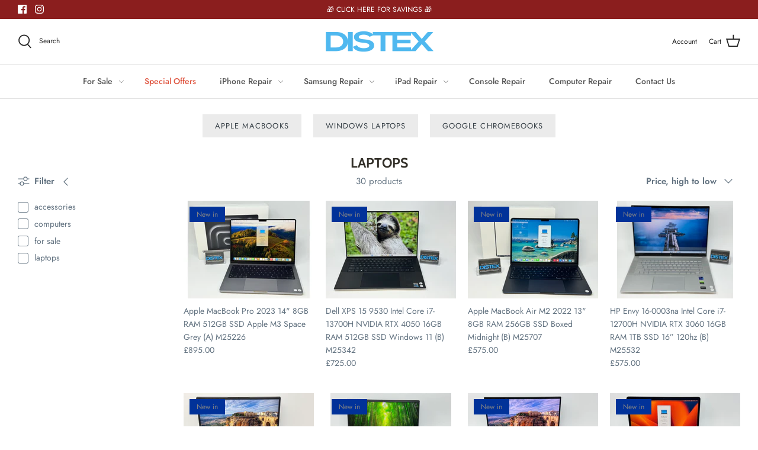

--- FILE ---
content_type: text/html; charset=utf-8
request_url: https://distex.co.uk/collections/laptops
body_size: 31520
content:
<!DOCTYPE html>
<html class="no-js" lang="en">
<head>
  <!-- Symmetry 4.11.8 -->

  <link rel="preload" href="//distex.co.uk/cdn/shop/t/5/assets/styles.css?v=67779553839502069571762023943" as="style">
  <meta charset="utf-8" />
<meta name="viewport" content="width=device-width,initial-scale=1.0" />
<meta http-equiv="X-UA-Compatible" content="IE=edge">

<link rel="preconnect" href="https://cdn.shopify.com" crossorigin>
<link rel="preconnect" href="https://fonts.shopify.com" crossorigin>
<link rel="preconnect" href="https://monorail-edge.shopifysvc.com"><link rel="preload" as="font" href="//distex.co.uk/cdn/fonts/cabin/cabin_n7.255204a342bfdbc9ae2017bd4e6a90f8dbb2f561.woff2" type="font/woff2" crossorigin>
<link rel="preload" as="font" href="//distex.co.uk/cdn/fonts/jost/jost_n4.d47a1b6347ce4a4c9f437608011273009d91f2b7.woff2" type="font/woff2" crossorigin>
<link rel="preload" as="font" href="//distex.co.uk/cdn/fonts/jost/jost_n5.7c8497861ffd15f4e1284cd221f14658b0e95d61.woff2" type="font/woff2" crossorigin>
<link rel="preload" as="font" href="//distex.co.uk/cdn/fonts/cabin/cabin_n7.255204a342bfdbc9ae2017bd4e6a90f8dbb2f561.woff2" type="font/woff2" crossorigin><link rel="preload" as="font" href="//distex.co.uk/cdn/fonts/jost/jost_n7.921dc18c13fa0b0c94c5e2517ffe06139c3615a3.woff2" type="font/woff2" crossorigin><link rel="preload" as="font" href="//distex.co.uk/cdn/fonts/jost/jost_i4.b690098389649750ada222b9763d55796c5283a5.woff2" type="font/woff2" crossorigin><link rel="preload" as="font" href="//distex.co.uk/cdn/fonts/jost/jost_i7.d8201b854e41e19d7ed9b1a31fe4fe71deea6d3f.woff2" type="font/woff2" crossorigin><link rel="preload" href="//distex.co.uk/cdn/shop/t/5/assets/vendor.js?v=182565045077416095021619882472" as="script">
<link rel="preload" href="//distex.co.uk/cdn/shop/t/5/assets/theme.js?v=77982971988800888171619882472" as="script"><link rel="canonical" href="https://distex.co.uk/collections/laptops" /><link rel="shortcut icon" href="//distex.co.uk/cdn/shop/files/favicon.png?v=1612823933" type="image/png" /><meta name="description" content="Shop new, used &amp; refurbished laptops in Thurcroft. MacBooks, Windows, gaming &amp; more with 12-month warranty. Great brands at great prices.">
  <meta name="theme-color" content="#013299">

  <title>
    Laptops - New &amp; Used Laptop Computers | Distex, Rotherham, Sheffield &ndash; Distex Ltd
  </title>

  <meta property="og:site_name" content="Distex Ltd">
<meta property="og:url" content="https://distex.co.uk/collections/laptops">
<meta property="og:title" content="Laptops - New &amp; Used Laptop Computers | Distex, Rotherham, Sheffield">
<meta property="og:type" content="product.group">
<meta property="og:description" content="Shop new, used &amp; refurbished laptops in Thurcroft. MacBooks, Windows, gaming &amp; more with 12-month warranty. Great brands at great prices."><meta property="og:image" content="http://distex.co.uk/cdn/shop/collections/laptops_1200x1200.png?v=1612303078">
  <meta property="og:image:secure_url" content="https://distex.co.uk/cdn/shop/collections/laptops_1200x1200.png?v=1612303078">
  <meta property="og:image:width" content="2000">
  <meta property="og:image:height" content="2000"><meta name="twitter:card" content="summary_large_image">
<meta name="twitter:title" content="Laptops - New &amp; Used Laptop Computers | Distex, Rotherham, Sheffield">
<meta name="twitter:description" content="Shop new, used &amp; refurbished laptops in Thurcroft. MacBooks, Windows, gaming &amp; more with 12-month warranty. Great brands at great prices.">


  <link href="//distex.co.uk/cdn/shop/t/5/assets/styles.css?v=67779553839502069571762023943" rel="stylesheet" type="text/css" media="all" />

  <script>
    window.theme = window.theme || {};
    theme.money_format = "£{{amount}}";
    theme.strings = {
      previous: "Previous",
      next: "Next",
      addressError: "Error looking up that address",
      addressNoResults: "No results for that address",
      addressQueryLimit: "You have exceeded the Google API usage limit. Consider upgrading to a \u003ca href=\"https:\/\/developers.google.com\/maps\/premium\/usage-limits\"\u003ePremium Plan\u003c\/a\u003e.",
      authError: "There was a problem authenticating your Google Maps API Key.",
      icon_labels_left: "Left",
      icon_labels_right: "Right",
      icon_labels_down: "Down",
      icon_labels_close: "Close",
      icon_labels_plus: "Plus",
      cart_terms_confirmation: "You must agree to the terms and conditions before continuing.",
      products_listing_from: "From",
      layout_live_search_see_all: "See all results",
      products_product_add_to_cart: "Add to Cart",
      products_variant_no_stock: "Sold out",
      products_variant_non_existent: "Unavailable",
      onlyXLeft: "[[ quantity ]] in stock",
      products_product_unit_price_separator: " \/ ",
      general_navigation_menu_toggle_aria_label: "Toggle menu",
      products_added_notification_title: "Just added",
      products_added_notification_item: "Item",
      products_added_notification_unit_price: "Item price",
      products_added_notification_quantity: "Qty",
      products_added_notification_total_price: "Total price",
      products_added_notification_shipping_note: "Excl. shipping",
      products_added_notification_keep_shopping: "Keep Shopping",
      products_added_notification_cart: "Cart",
      products_product_adding_to_cart: "Adding",
      products_product_added_to_cart: "Added to cart",
      products_added_notification_subtotal: "Subtotal",
      products_labels_sold_out: "Sold Out",
      products_labels_sale: "Sale",
      products_labels_percent_reduction: "[[ amount ]]% off",
      products_labels_value_reduction_html: "[[ amount ]] off",
      products_product_preorder: "Pre-order",
      general_quick_search_pages: "Pages",
      general_quick_search_no_results: "Sorry, we couldn\u0026#39;t find any results",
      collections_general_see_all_subcollections: "See all..."
    };
    theme.routes = {
      search_url: '/search',
      cart_url: '/cart',
      cart_add_url: '/cart/add',
      cart_change_url: '/cart/change'
    };
    theme.settings = {
      cart_type: "drawer",
      quickbuy_style: "button",
      show_size_chart: false
    };
    document.documentElement.className = document.documentElement.className.replace('no-js', '');
  </script>

  <script>window.performance && window.performance.mark && window.performance.mark('shopify.content_for_header.start');</script><meta name="google-site-verification" content="VhIaOz3QpyvUGCdaPX3gULOqQeAMeCfOn2vD-Dv4HE0">
<meta id="shopify-digital-wallet" name="shopify-digital-wallet" content="/53132034244/digital_wallets/dialog">
<link rel="alternate" type="application/atom+xml" title="Feed" href="/collections/laptops.atom" />
<link rel="next" href="/collections/laptops?page=2">
<link rel="alternate" type="application/json+oembed" href="https://distex.co.uk/collections/laptops.oembed">
<script async="async" src="/checkouts/internal/preloads.js?locale=en-GB"></script>
<script id="shopify-features" type="application/json">{"accessToken":"f480b6af3cc2f41b77fd01eebe6ed3fa","betas":["rich-media-storefront-analytics"],"domain":"distex.co.uk","predictiveSearch":true,"shopId":53132034244,"locale":"en"}</script>
<script>var Shopify = Shopify || {};
Shopify.shop = "distex-ltd.myshopify.com";
Shopify.locale = "en";
Shopify.currency = {"active":"GBP","rate":"1.0"};
Shopify.country = "GB";
Shopify.theme = {"name":"Symmetry","id":122425344196,"schema_name":"Symmetry","schema_version":"4.11.8","theme_store_id":568,"role":"main"};
Shopify.theme.handle = "null";
Shopify.theme.style = {"id":null,"handle":null};
Shopify.cdnHost = "distex.co.uk/cdn";
Shopify.routes = Shopify.routes || {};
Shopify.routes.root = "/";</script>
<script type="module">!function(o){(o.Shopify=o.Shopify||{}).modules=!0}(window);</script>
<script>!function(o){function n(){var o=[];function n(){o.push(Array.prototype.slice.apply(arguments))}return n.q=o,n}var t=o.Shopify=o.Shopify||{};t.loadFeatures=n(),t.autoloadFeatures=n()}(window);</script>
<script id="shop-js-analytics" type="application/json">{"pageType":"collection"}</script>
<script defer="defer" async type="module" src="//distex.co.uk/cdn/shopifycloud/shop-js/modules/v2/client.init-shop-cart-sync_BdyHc3Nr.en.esm.js"></script>
<script defer="defer" async type="module" src="//distex.co.uk/cdn/shopifycloud/shop-js/modules/v2/chunk.common_Daul8nwZ.esm.js"></script>
<script type="module">
  await import("//distex.co.uk/cdn/shopifycloud/shop-js/modules/v2/client.init-shop-cart-sync_BdyHc3Nr.en.esm.js");
await import("//distex.co.uk/cdn/shopifycloud/shop-js/modules/v2/chunk.common_Daul8nwZ.esm.js");

  window.Shopify.SignInWithShop?.initShopCartSync?.({"fedCMEnabled":true,"windoidEnabled":true});

</script>
<script>(function() {
  var isLoaded = false;
  function asyncLoad() {
    if (isLoaded) return;
    isLoaded = true;
    var urls = ["https:\/\/cloudsearch-1f874.kxcdn.com\/shopify.js?srp=\/a\/search\u0026shop=distex-ltd.myshopify.com","https:\/\/shopify.seon.io\/app.js?shop=distex-ltd.myshopify.com","https:\/\/cdn.shopify.com\/s\/files\/1\/0531\/3203\/4244\/t\/5\/assets\/globo.options.init.js?v=1619952944\u0026shop=distex-ltd.myshopify.com","\/\/shopify.privy.com\/widget.js?shop=distex-ltd.myshopify.com","https:\/\/s3.eu-west-1.amazonaws.com\/production-klarna-il-shopify-osm\/a6c5e37d3b587ca7438f15aa90b429b47085a035\/distex-ltd.myshopify.com-1708626530354.js?shop=distex-ltd.myshopify.com","https:\/\/sellup.herokuapp.com\/upseller.js?shop=distex-ltd.myshopify.com","https:\/\/ecommplugins-scripts.trustpilot.com\/v2.1\/js\/header.min.js?settings=eyJrZXkiOiJSbnRFM2xmdHBIVjVnNWxkIn0=\u0026shop=distex-ltd.myshopify.com","https:\/\/ecommplugins-scripts.trustpilot.com\/v2.1\/js\/success.min.js?settings=eyJrZXkiOiJSbnRFM2xmdHBIVjVnNWxkIiwidCI6WyJvcmRlcnMvZnVsZmlsbGVkIl0sInYiOiIifQ==\u0026shop=distex-ltd.myshopify.com","https:\/\/ecommplugins-trustboxsettings.trustpilot.com\/distex-ltd.myshopify.com.js?settings=1752160490464\u0026shop=distex-ltd.myshopify.com","\/\/backinstock.useamp.com\/widget\/96814_1767161310.js?category=bis\u0026v=6\u0026shop=distex-ltd.myshopify.com"];
    for (var i = 0; i < urls.length; i++) {
      var s = document.createElement('script');
      s.type = 'text/javascript';
      s.async = true;
      s.src = urls[i];
      var x = document.getElementsByTagName('script')[0];
      x.parentNode.insertBefore(s, x);
    }
  };
  if(window.attachEvent) {
    window.attachEvent('onload', asyncLoad);
  } else {
    window.addEventListener('load', asyncLoad, false);
  }
})();</script>
<script id="__st">var __st={"a":53132034244,"offset":0,"reqid":"2cc13b0f-3ea8-4930-a488-2c3cc813b6ba-1769017554","pageurl":"distex.co.uk\/collections\/laptops","u":"b0d5f33bb4c2","p":"collection","rtyp":"collection","rid":242511347908};</script>
<script>window.ShopifyPaypalV4VisibilityTracking = true;</script>
<script id="captcha-bootstrap">!function(){'use strict';const t='contact',e='account',n='new_comment',o=[[t,t],['blogs',n],['comments',n],[t,'customer']],c=[[e,'customer_login'],[e,'guest_login'],[e,'recover_customer_password'],[e,'create_customer']],r=t=>t.map((([t,e])=>`form[action*='/${t}']:not([data-nocaptcha='true']) input[name='form_type'][value='${e}']`)).join(','),a=t=>()=>t?[...document.querySelectorAll(t)].map((t=>t.form)):[];function s(){const t=[...o],e=r(t);return a(e)}const i='password',u='form_key',d=['recaptcha-v3-token','g-recaptcha-response','h-captcha-response',i],f=()=>{try{return window.sessionStorage}catch{return}},m='__shopify_v',_=t=>t.elements[u];function p(t,e,n=!1){try{const o=window.sessionStorage,c=JSON.parse(o.getItem(e)),{data:r}=function(t){const{data:e,action:n}=t;return t[m]||n?{data:e,action:n}:{data:t,action:n}}(c);for(const[e,n]of Object.entries(r))t.elements[e]&&(t.elements[e].value=n);n&&o.removeItem(e)}catch(o){console.error('form repopulation failed',{error:o})}}const l='form_type',E='cptcha';function T(t){t.dataset[E]=!0}const w=window,h=w.document,L='Shopify',v='ce_forms',y='captcha';let A=!1;((t,e)=>{const n=(g='f06e6c50-85a8-45c8-87d0-21a2b65856fe',I='https://cdn.shopify.com/shopifycloud/storefront-forms-hcaptcha/ce_storefront_forms_captcha_hcaptcha.v1.5.2.iife.js',D={infoText:'Protected by hCaptcha',privacyText:'Privacy',termsText:'Terms'},(t,e,n)=>{const o=w[L][v],c=o.bindForm;if(c)return c(t,g,e,D).then(n);var r;o.q.push([[t,g,e,D],n]),r=I,A||(h.body.append(Object.assign(h.createElement('script'),{id:'captcha-provider',async:!0,src:r})),A=!0)});var g,I,D;w[L]=w[L]||{},w[L][v]=w[L][v]||{},w[L][v].q=[],w[L][y]=w[L][y]||{},w[L][y].protect=function(t,e){n(t,void 0,e),T(t)},Object.freeze(w[L][y]),function(t,e,n,w,h,L){const[v,y,A,g]=function(t,e,n){const i=e?o:[],u=t?c:[],d=[...i,...u],f=r(d),m=r(i),_=r(d.filter((([t,e])=>n.includes(e))));return[a(f),a(m),a(_),s()]}(w,h,L),I=t=>{const e=t.target;return e instanceof HTMLFormElement?e:e&&e.form},D=t=>v().includes(t);t.addEventListener('submit',(t=>{const e=I(t);if(!e)return;const n=D(e)&&!e.dataset.hcaptchaBound&&!e.dataset.recaptchaBound,o=_(e),c=g().includes(e)&&(!o||!o.value);(n||c)&&t.preventDefault(),c&&!n&&(function(t){try{if(!f())return;!function(t){const e=f();if(!e)return;const n=_(t);if(!n)return;const o=n.value;o&&e.removeItem(o)}(t);const e=Array.from(Array(32),(()=>Math.random().toString(36)[2])).join('');!function(t,e){_(t)||t.append(Object.assign(document.createElement('input'),{type:'hidden',name:u})),t.elements[u].value=e}(t,e),function(t,e){const n=f();if(!n)return;const o=[...t.querySelectorAll(`input[type='${i}']`)].map((({name:t})=>t)),c=[...d,...o],r={};for(const[a,s]of new FormData(t).entries())c.includes(a)||(r[a]=s);n.setItem(e,JSON.stringify({[m]:1,action:t.action,data:r}))}(t,e)}catch(e){console.error('failed to persist form',e)}}(e),e.submit())}));const S=(t,e)=>{t&&!t.dataset[E]&&(n(t,e.some((e=>e===t))),T(t))};for(const o of['focusin','change'])t.addEventListener(o,(t=>{const e=I(t);D(e)&&S(e,y())}));const B=e.get('form_key'),M=e.get(l),P=B&&M;t.addEventListener('DOMContentLoaded',(()=>{const t=y();if(P)for(const e of t)e.elements[l].value===M&&p(e,B);[...new Set([...A(),...v().filter((t=>'true'===t.dataset.shopifyCaptcha))])].forEach((e=>S(e,t)))}))}(h,new URLSearchParams(w.location.search),n,t,e,['guest_login'])})(!0,!0)}();</script>
<script integrity="sha256-4kQ18oKyAcykRKYeNunJcIwy7WH5gtpwJnB7kiuLZ1E=" data-source-attribution="shopify.loadfeatures" defer="defer" src="//distex.co.uk/cdn/shopifycloud/storefront/assets/storefront/load_feature-a0a9edcb.js" crossorigin="anonymous"></script>
<script data-source-attribution="shopify.dynamic_checkout.dynamic.init">var Shopify=Shopify||{};Shopify.PaymentButton=Shopify.PaymentButton||{isStorefrontPortableWallets:!0,init:function(){window.Shopify.PaymentButton.init=function(){};var t=document.createElement("script");t.src="https://distex.co.uk/cdn/shopifycloud/portable-wallets/latest/portable-wallets.en.js",t.type="module",document.head.appendChild(t)}};
</script>
<script data-source-attribution="shopify.dynamic_checkout.buyer_consent">
  function portableWalletsHideBuyerConsent(e){var t=document.getElementById("shopify-buyer-consent"),n=document.getElementById("shopify-subscription-policy-button");t&&n&&(t.classList.add("hidden"),t.setAttribute("aria-hidden","true"),n.removeEventListener("click",e))}function portableWalletsShowBuyerConsent(e){var t=document.getElementById("shopify-buyer-consent"),n=document.getElementById("shopify-subscription-policy-button");t&&n&&(t.classList.remove("hidden"),t.removeAttribute("aria-hidden"),n.addEventListener("click",e))}window.Shopify?.PaymentButton&&(window.Shopify.PaymentButton.hideBuyerConsent=portableWalletsHideBuyerConsent,window.Shopify.PaymentButton.showBuyerConsent=portableWalletsShowBuyerConsent);
</script>
<script data-source-attribution="shopify.dynamic_checkout.cart.bootstrap">document.addEventListener("DOMContentLoaded",(function(){function t(){return document.querySelector("shopify-accelerated-checkout-cart, shopify-accelerated-checkout")}if(t())Shopify.PaymentButton.init();else{new MutationObserver((function(e,n){t()&&(Shopify.PaymentButton.init(),n.disconnect())})).observe(document.body,{childList:!0,subtree:!0})}}));
</script>
<script id='scb4127' type='text/javascript' async='' src='https://distex.co.uk/cdn/shopifycloud/privacy-banner/storefront-banner.js'></script>
<script>window.performance && window.performance.mark && window.performance.mark('shopify.content_for_header.end');</script>
  <!-- Global site tag (gtag.js) - Google AdWords: 927930701 -->
<script async src="https://www.googletagmanager.com/gtag/js?id=AW-927930701"></script>
<script>
  window.dataLayer = window.dataLayer || [];
  function gtag(){dataLayer.push(arguments);}
  gtag('js', new Date());

  gtag('config', 'AW-927930701');
</script>
  <!-- Google tag (gtag.js) -->
<script async src="https://www.googletagmanager.com/gtag/js?id=G-HV4WPVL2FD"></script>
<script>
  window.dataLayer = window.dataLayer || [];
  function gtag(){dataLayer.push(arguments);}
  gtag('js', new Date());

  gtag('config', 'G-HV4WPVL2FD');
</script>
<link href="https://monorail-edge.shopifysvc.com" rel="dns-prefetch">
<script>(function(){if ("sendBeacon" in navigator && "performance" in window) {try {var session_token_from_headers = performance.getEntriesByType('navigation')[0].serverTiming.find(x => x.name == '_s').description;} catch {var session_token_from_headers = undefined;}var session_cookie_matches = document.cookie.match(/_shopify_s=([^;]*)/);var session_token_from_cookie = session_cookie_matches && session_cookie_matches.length === 2 ? session_cookie_matches[1] : "";var session_token = session_token_from_headers || session_token_from_cookie || "";function handle_abandonment_event(e) {var entries = performance.getEntries().filter(function(entry) {return /monorail-edge.shopifysvc.com/.test(entry.name);});if (!window.abandonment_tracked && entries.length === 0) {window.abandonment_tracked = true;var currentMs = Date.now();var navigation_start = performance.timing.navigationStart;var payload = {shop_id: 53132034244,url: window.location.href,navigation_start,duration: currentMs - navigation_start,session_token,page_type: "collection"};window.navigator.sendBeacon("https://monorail-edge.shopifysvc.com/v1/produce", JSON.stringify({schema_id: "online_store_buyer_site_abandonment/1.1",payload: payload,metadata: {event_created_at_ms: currentMs,event_sent_at_ms: currentMs}}));}}window.addEventListener('pagehide', handle_abandonment_event);}}());</script>
<script id="web-pixels-manager-setup">(function e(e,d,r,n,o){if(void 0===o&&(o={}),!Boolean(null===(a=null===(i=window.Shopify)||void 0===i?void 0:i.analytics)||void 0===a?void 0:a.replayQueue)){var i,a;window.Shopify=window.Shopify||{};var t=window.Shopify;t.analytics=t.analytics||{};var s=t.analytics;s.replayQueue=[],s.publish=function(e,d,r){return s.replayQueue.push([e,d,r]),!0};try{self.performance.mark("wpm:start")}catch(e){}var l=function(){var e={modern:/Edge?\/(1{2}[4-9]|1[2-9]\d|[2-9]\d{2}|\d{4,})\.\d+(\.\d+|)|Firefox\/(1{2}[4-9]|1[2-9]\d|[2-9]\d{2}|\d{4,})\.\d+(\.\d+|)|Chrom(ium|e)\/(9{2}|\d{3,})\.\d+(\.\d+|)|(Maci|X1{2}).+ Version\/(15\.\d+|(1[6-9]|[2-9]\d|\d{3,})\.\d+)([,.]\d+|)( \(\w+\)|)( Mobile\/\w+|) Safari\/|Chrome.+OPR\/(9{2}|\d{3,})\.\d+\.\d+|(CPU[ +]OS|iPhone[ +]OS|CPU[ +]iPhone|CPU IPhone OS|CPU iPad OS)[ +]+(15[._]\d+|(1[6-9]|[2-9]\d|\d{3,})[._]\d+)([._]\d+|)|Android:?[ /-](13[3-9]|1[4-9]\d|[2-9]\d{2}|\d{4,})(\.\d+|)(\.\d+|)|Android.+Firefox\/(13[5-9]|1[4-9]\d|[2-9]\d{2}|\d{4,})\.\d+(\.\d+|)|Android.+Chrom(ium|e)\/(13[3-9]|1[4-9]\d|[2-9]\d{2}|\d{4,})\.\d+(\.\d+|)|SamsungBrowser\/([2-9]\d|\d{3,})\.\d+/,legacy:/Edge?\/(1[6-9]|[2-9]\d|\d{3,})\.\d+(\.\d+|)|Firefox\/(5[4-9]|[6-9]\d|\d{3,})\.\d+(\.\d+|)|Chrom(ium|e)\/(5[1-9]|[6-9]\d|\d{3,})\.\d+(\.\d+|)([\d.]+$|.*Safari\/(?![\d.]+ Edge\/[\d.]+$))|(Maci|X1{2}).+ Version\/(10\.\d+|(1[1-9]|[2-9]\d|\d{3,})\.\d+)([,.]\d+|)( \(\w+\)|)( Mobile\/\w+|) Safari\/|Chrome.+OPR\/(3[89]|[4-9]\d|\d{3,})\.\d+\.\d+|(CPU[ +]OS|iPhone[ +]OS|CPU[ +]iPhone|CPU IPhone OS|CPU iPad OS)[ +]+(10[._]\d+|(1[1-9]|[2-9]\d|\d{3,})[._]\d+)([._]\d+|)|Android:?[ /-](13[3-9]|1[4-9]\d|[2-9]\d{2}|\d{4,})(\.\d+|)(\.\d+|)|Mobile Safari.+OPR\/([89]\d|\d{3,})\.\d+\.\d+|Android.+Firefox\/(13[5-9]|1[4-9]\d|[2-9]\d{2}|\d{4,})\.\d+(\.\d+|)|Android.+Chrom(ium|e)\/(13[3-9]|1[4-9]\d|[2-9]\d{2}|\d{4,})\.\d+(\.\d+|)|Android.+(UC? ?Browser|UCWEB|U3)[ /]?(15\.([5-9]|\d{2,})|(1[6-9]|[2-9]\d|\d{3,})\.\d+)\.\d+|SamsungBrowser\/(5\.\d+|([6-9]|\d{2,})\.\d+)|Android.+MQ{2}Browser\/(14(\.(9|\d{2,})|)|(1[5-9]|[2-9]\d|\d{3,})(\.\d+|))(\.\d+|)|K[Aa][Ii]OS\/(3\.\d+|([4-9]|\d{2,})\.\d+)(\.\d+|)/},d=e.modern,r=e.legacy,n=navigator.userAgent;return n.match(d)?"modern":n.match(r)?"legacy":"unknown"}(),u="modern"===l?"modern":"legacy",c=(null!=n?n:{modern:"",legacy:""})[u],f=function(e){return[e.baseUrl,"/wpm","/b",e.hashVersion,"modern"===e.buildTarget?"m":"l",".js"].join("")}({baseUrl:d,hashVersion:r,buildTarget:u}),m=function(e){var d=e.version,r=e.bundleTarget,n=e.surface,o=e.pageUrl,i=e.monorailEndpoint;return{emit:function(e){var a=e.status,t=e.errorMsg,s=(new Date).getTime(),l=JSON.stringify({metadata:{event_sent_at_ms:s},events:[{schema_id:"web_pixels_manager_load/3.1",payload:{version:d,bundle_target:r,page_url:o,status:a,surface:n,error_msg:t},metadata:{event_created_at_ms:s}}]});if(!i)return console&&console.warn&&console.warn("[Web Pixels Manager] No Monorail endpoint provided, skipping logging."),!1;try{return self.navigator.sendBeacon.bind(self.navigator)(i,l)}catch(e){}var u=new XMLHttpRequest;try{return u.open("POST",i,!0),u.setRequestHeader("Content-Type","text/plain"),u.send(l),!0}catch(e){return console&&console.warn&&console.warn("[Web Pixels Manager] Got an unhandled error while logging to Monorail."),!1}}}}({version:r,bundleTarget:l,surface:e.surface,pageUrl:self.location.href,monorailEndpoint:e.monorailEndpoint});try{o.browserTarget=l,function(e){var d=e.src,r=e.async,n=void 0===r||r,o=e.onload,i=e.onerror,a=e.sri,t=e.scriptDataAttributes,s=void 0===t?{}:t,l=document.createElement("script"),u=document.querySelector("head"),c=document.querySelector("body");if(l.async=n,l.src=d,a&&(l.integrity=a,l.crossOrigin="anonymous"),s)for(var f in s)if(Object.prototype.hasOwnProperty.call(s,f))try{l.dataset[f]=s[f]}catch(e){}if(o&&l.addEventListener("load",o),i&&l.addEventListener("error",i),u)u.appendChild(l);else{if(!c)throw new Error("Did not find a head or body element to append the script");c.appendChild(l)}}({src:f,async:!0,onload:function(){if(!function(){var e,d;return Boolean(null===(d=null===(e=window.Shopify)||void 0===e?void 0:e.analytics)||void 0===d?void 0:d.initialized)}()){var d=window.webPixelsManager.init(e)||void 0;if(d){var r=window.Shopify.analytics;r.replayQueue.forEach((function(e){var r=e[0],n=e[1],o=e[2];d.publishCustomEvent(r,n,o)})),r.replayQueue=[],r.publish=d.publishCustomEvent,r.visitor=d.visitor,r.initialized=!0}}},onerror:function(){return m.emit({status:"failed",errorMsg:"".concat(f," has failed to load")})},sri:function(e){var d=/^sha384-[A-Za-z0-9+/=]+$/;return"string"==typeof e&&d.test(e)}(c)?c:"",scriptDataAttributes:o}),m.emit({status:"loading"})}catch(e){m.emit({status:"failed",errorMsg:(null==e?void 0:e.message)||"Unknown error"})}}})({shopId: 53132034244,storefrontBaseUrl: "https://distex.co.uk",extensionsBaseUrl: "https://extensions.shopifycdn.com/cdn/shopifycloud/web-pixels-manager",monorailEndpoint: "https://monorail-edge.shopifysvc.com/unstable/produce_batch",surface: "storefront-renderer",enabledBetaFlags: ["2dca8a86"],webPixelsConfigList: [{"id":"2521203074","configuration":"{\"businessId\":\"5943C62EB786618FC645CDC8\",\"environment\":\"production\",\"debug\":\"false\"}","eventPayloadVersion":"v1","runtimeContext":"STRICT","scriptVersion":"d5ef50063231899b62b2e476e608105a","type":"APP","apiClientId":861484,"privacyPurposes":["ANALYTICS","MARKETING","SALE_OF_DATA"],"dataSharingAdjustments":{"protectedCustomerApprovalScopes":["read_customer_email","read_customer_name","read_customer_personal_data","read_customer_phone"]}},{"id":"1562870146","configuration":"{\"shop\":\"distex-ltd.myshopify.com\", \"appDomain\":\"shopify.seon.io\", \"accountID\":\"360aa759-b25e-4012-bf0f-d6856b88ead4\"}","eventPayloadVersion":"v1","runtimeContext":"STRICT","scriptVersion":"1bfbda88d56145121531a3e457ca821d","type":"APP","apiClientId":4922453,"privacyPurposes":[],"dataSharingAdjustments":{"protectedCustomerApprovalScopes":["read_customer_address","read_customer_email","read_customer_name","read_customer_personal_data","read_customer_phone"]}},{"id":"466223358","configuration":"{\"config\":\"{\\\"pixel_id\\\":\\\"G-HV4WPVL2FD\\\",\\\"target_country\\\":\\\"GB\\\",\\\"gtag_events\\\":[{\\\"type\\\":\\\"search\\\",\\\"action_label\\\":[\\\"G-HV4WPVL2FD\\\",\\\"AW-927930701\\\/_SvRCNCZ-pcYEM2yvLoD\\\"]},{\\\"type\\\":\\\"begin_checkout\\\",\\\"action_label\\\":[\\\"G-HV4WPVL2FD\\\",\\\"AW-927930701\\\/6-V9CNaZ-pcYEM2yvLoD\\\"]},{\\\"type\\\":\\\"view_item\\\",\\\"action_label\\\":[\\\"G-HV4WPVL2FD\\\",\\\"AW-927930701\\\/ZVy8CM2Z-pcYEM2yvLoD\\\",\\\"MC-6389HXP7GQ\\\"]},{\\\"type\\\":\\\"purchase\\\",\\\"action_label\\\":[\\\"G-HV4WPVL2FD\\\",\\\"AW-927930701\\\/uKcbCMeZ-pcYEM2yvLoD\\\",\\\"MC-6389HXP7GQ\\\"]},{\\\"type\\\":\\\"page_view\\\",\\\"action_label\\\":[\\\"G-HV4WPVL2FD\\\",\\\"AW-927930701\\\/S1o4CMqZ-pcYEM2yvLoD\\\",\\\"MC-6389HXP7GQ\\\"]},{\\\"type\\\":\\\"add_payment_info\\\",\\\"action_label\\\":[\\\"G-HV4WPVL2FD\\\",\\\"AW-927930701\\\/vHn3CNmZ-pcYEM2yvLoD\\\"]},{\\\"type\\\":\\\"add_to_cart\\\",\\\"action_label\\\":[\\\"G-HV4WPVL2FD\\\",\\\"AW-927930701\\\/crB3CNOZ-pcYEM2yvLoD\\\"]}],\\\"enable_monitoring_mode\\\":false}\"}","eventPayloadVersion":"v1","runtimeContext":"OPEN","scriptVersion":"b2a88bafab3e21179ed38636efcd8a93","type":"APP","apiClientId":1780363,"privacyPurposes":[],"dataSharingAdjustments":{"protectedCustomerApprovalScopes":["read_customer_address","read_customer_email","read_customer_name","read_customer_personal_data","read_customer_phone"]}},{"id":"207519998","configuration":"{\"pixel_id\":\"442371019528512\",\"pixel_type\":\"facebook_pixel\",\"metaapp_system_user_token\":\"-\"}","eventPayloadVersion":"v1","runtimeContext":"OPEN","scriptVersion":"ca16bc87fe92b6042fbaa3acc2fbdaa6","type":"APP","apiClientId":2329312,"privacyPurposes":["ANALYTICS","MARKETING","SALE_OF_DATA"],"dataSharingAdjustments":{"protectedCustomerApprovalScopes":["read_customer_address","read_customer_email","read_customer_name","read_customer_personal_data","read_customer_phone"]}},{"id":"229933442","eventPayloadVersion":"1","runtimeContext":"LAX","scriptVersion":"1","type":"CUSTOM","privacyPurposes":["SALE_OF_DATA"],"name":"Customers.ai"},{"id":"shopify-app-pixel","configuration":"{}","eventPayloadVersion":"v1","runtimeContext":"STRICT","scriptVersion":"0450","apiClientId":"shopify-pixel","type":"APP","privacyPurposes":["ANALYTICS","MARKETING"]},{"id":"shopify-custom-pixel","eventPayloadVersion":"v1","runtimeContext":"LAX","scriptVersion":"0450","apiClientId":"shopify-pixel","type":"CUSTOM","privacyPurposes":["ANALYTICS","MARKETING"]}],isMerchantRequest: false,initData: {"shop":{"name":"Distex Ltd","paymentSettings":{"currencyCode":"GBP"},"myshopifyDomain":"distex-ltd.myshopify.com","countryCode":"GB","storefrontUrl":"https:\/\/distex.co.uk"},"customer":null,"cart":null,"checkout":null,"productVariants":[],"purchasingCompany":null},},"https://distex.co.uk/cdn","fcfee988w5aeb613cpc8e4bc33m6693e112",{"modern":"","legacy":""},{"shopId":"53132034244","storefrontBaseUrl":"https:\/\/distex.co.uk","extensionBaseUrl":"https:\/\/extensions.shopifycdn.com\/cdn\/shopifycloud\/web-pixels-manager","surface":"storefront-renderer","enabledBetaFlags":"[\"2dca8a86\"]","isMerchantRequest":"false","hashVersion":"fcfee988w5aeb613cpc8e4bc33m6693e112","publish":"custom","events":"[[\"page_viewed\",{}],[\"collection_viewed\",{\"collection\":{\"id\":\"242511347908\",\"title\":\"Laptops\",\"productVariants\":[{\"price\":{\"amount\":895.0,\"currencyCode\":\"GBP\"},\"product\":{\"title\":\"Apple MacBook Pro 2023 14\\\" 8GB RAM 512GB SSD Apple M3 Space Grey (A) M25226\",\"vendor\":\"Apple\",\"id\":\"15180084248962\",\"untranslatedTitle\":\"Apple MacBook Pro 2023 14\\\" 8GB RAM 512GB SSD Apple M3 Space Grey (A) M25226\",\"url\":\"\/products\/apple-macbook-pro-2023-14-8gb-ram-512gb-ssd-apple-m3-space-grey-a-m25226\",\"type\":\"Laptop\"},\"id\":\"55967491195266\",\"image\":{\"src\":\"\/\/distex.co.uk\/cdn\/shop\/files\/c877b06cbc24ce565c8f75bfa299572b_shopify_shopify.jpg?v=1763138803\"},\"sku\":\"M25226\",\"title\":\"Default Title\",\"untranslatedTitle\":\"Default Title\"},{\"price\":{\"amount\":725.0,\"currencyCode\":\"GBP\"},\"product\":{\"title\":\"Dell XPS 15 9530 Intel Core i7-13700H NVIDIA RTX 4050 16GB RAM 512GB SSD Windows 11 (B) M25342\",\"vendor\":\"Dell\",\"id\":\"15192261132674\",\"untranslatedTitle\":\"Dell XPS 15 9530 Intel Core i7-13700H NVIDIA RTX 4050 16GB RAM 512GB SSD Windows 11 (B) M25342\",\"url\":\"\/products\/dell-xps-15-9530-intel-core-i7-13700h-nvidia-rtx-4050-16gb-ram-512gb-ssd-windows-11-b-m25342\",\"type\":\"Laptop\"},\"id\":\"56018567496066\",\"image\":{\"src\":\"\/\/distex.co.uk\/cdn\/shop\/files\/IMG_6388.JPG?v=1764351259\"},\"sku\":\"M25342\",\"title\":\"Default Title\",\"untranslatedTitle\":\"Default Title\"},{\"price\":{\"amount\":575.0,\"currencyCode\":\"GBP\"},\"product\":{\"title\":\"Apple MacBook Air M2 2022 13\\\" 8GB RAM 256GB SSD Boxed Midnight (B) M25707\",\"vendor\":\"Apple\",\"id\":\"15240932491650\",\"untranslatedTitle\":\"Apple MacBook Air M2 2022 13\\\" 8GB RAM 256GB SSD Boxed Midnight (B) M25707\",\"url\":\"\/products\/apple-macbook-air-m2-2022-13-8gb-ram-256gb-ssd-boxed-midnight-b-m25707\",\"type\":\"Laptop\"},\"id\":\"56227522806146\",\"image\":{\"src\":\"\/\/distex.co.uk\/cdn\/shop\/files\/5AF8595A-3B8C-4F50-BC80-634447A94B5F_dedfef.JPG?v=1768583599\"},\"sku\":\"M25707\",\"title\":\"Default Title\",\"untranslatedTitle\":\"Default Title\"},{\"price\":{\"amount\":575.0,\"currencyCode\":\"GBP\"},\"product\":{\"title\":\"HP Envy 16-0003na Intel Core i7-12700H NVIDIA RTX 3060 16GB RAM 1TB SSD 16” 120hz (B) M25532\",\"vendor\":\"HP\",\"id\":\"15217667277186\",\"untranslatedTitle\":\"HP Envy 16-0003na Intel Core i7-12700H NVIDIA RTX 3060 16GB RAM 1TB SSD 16” 120hz (B) M25532\",\"url\":\"\/products\/hp-envy-16-0003na-intel-core-i7-12700h-nvidia-rtx-3060-16gb-ram-1tb-ssd-16-120hz-b-m25532\",\"type\":\"Laptop\"},\"id\":\"56122508214658\",\"image\":{\"src\":\"\/\/distex.co.uk\/cdn\/shop\/files\/IMG_6683.JPG?v=1766505464\"},\"sku\":\"M25532\",\"title\":\"Default Title\",\"untranslatedTitle\":\"Default Title\"},{\"price\":{\"amount\":545.0,\"currencyCode\":\"GBP\"},\"product\":{\"title\":\"Lenovo Legion Gaming Laptop AMD Ryzen 5-5600H NVIDIA RTX 3050 Ti 16GB RAM 1TB SSD Windows 11 (B) M25394\",\"vendor\":\"Lenovo\",\"id\":\"15195546550658\",\"untranslatedTitle\":\"Lenovo Legion Gaming Laptop AMD Ryzen 5-5600H NVIDIA RTX 3050 Ti 16GB RAM 1TB SSD Windows 11 (B) M25394\",\"url\":\"\/products\/lenovo-legion-gaming-laptop-amd-ryzen-5-5600h-nvidia-rtx-3050-ti-16gb-ram-1tb-ssd-windows-11-b-m25394\",\"type\":\"Laptop\"},\"id\":\"56035618980226\",\"image\":{\"src\":\"\/\/distex.co.uk\/cdn\/shop\/files\/IMG_6453.JPG?v=1764764426\"},\"sku\":\"M25394\",\"title\":\"Default Title\",\"untranslatedTitle\":\"Default Title\"},{\"price\":{\"amount\":525.0,\"currencyCode\":\"GBP\"},\"product\":{\"title\":\"Dell 7430 i7-13620H NVIDIA RTX 4050 16GB DDR5 RAM 1TB SSD 14” Windows 11 (B) M25533\",\"vendor\":\"Dell\",\"id\":\"15217667637634\",\"untranslatedTitle\":\"Dell 7430 i7-13620H NVIDIA RTX 4050 16GB DDR5 RAM 1TB SSD 14” Windows 11 (B) M25533\",\"url\":\"\/products\/dell-7430-i7-13620h-nvidia-rtx-4050-16gb-ddr5-ram-1tb-ssd-14-windows-11-b-m25533\",\"type\":\"Laptop\"},\"id\":\"56122508804482\",\"image\":{\"src\":\"\/\/distex.co.uk\/cdn\/shop\/files\/IMG_6685.JPG?v=1766505498\"},\"sku\":\"M25533\",\"title\":\"Default Title\",\"untranslatedTitle\":\"Default Title\"},{\"price\":{\"amount\":495.0,\"currencyCode\":\"GBP\"},\"product\":{\"title\":\"ASUS ZenBook UX3402 Intel Core i7-1260P 16GB RAM 1TB SSD OLED Touchscreen 14\\\" Windows 11 (B) M25393\",\"vendor\":\"ASUS\",\"id\":\"15195545895298\",\"untranslatedTitle\":\"ASUS ZenBook UX3402 Intel Core i7-1260P 16GB RAM 1TB SSD OLED Touchscreen 14\\\" Windows 11 (B) M25393\",\"url\":\"\/products\/asus-zenbook-ux3402-intel-core-i7-1260p-16gb-ram-1tb-ssd-oled-touchscreen-14-windows-11-b-m25393\",\"type\":\"Laptop\"},\"id\":\"56035615375746\",\"image\":{\"src\":\"\/\/distex.co.uk\/cdn\/shop\/files\/IMG_6447.JPG?v=1764764406\"},\"sku\":\"M25393\",\"title\":\"Default Title\",\"untranslatedTitle\":\"Default Title\"},{\"price\":{\"amount\":465.0,\"currencyCode\":\"GBP\"},\"product\":{\"title\":\"Apple MacBook Air M1 2020 13\\\" 8GB RAM 256GB SSD Space Grey (B) M25129\",\"vendor\":\"Apple\",\"id\":\"15183793455490\",\"untranslatedTitle\":\"Apple MacBook Air M1 2020 13\\\" 8GB RAM 256GB SSD Space Grey (B) M25129\",\"url\":\"\/products\/apple-macbook-air-m1-2020-13-8gb-ram-256gb-ssd-space-grey-b-m25129\",\"type\":\"Laptop\"},\"id\":\"55983893283202\",\"image\":{\"src\":\"\/\/distex.co.uk\/cdn\/shop\/files\/240f6f988efc96c8a130dd11be87c5bd_shopify_shopify.jpg?v=1763485424\"},\"sku\":\"M25129\",\"title\":\"Default Title\",\"untranslatedTitle\":\"Default Title\"},{\"price\":{\"amount\":445.0,\"currencyCode\":\"GBP\"},\"product\":{\"title\":\"Lenovo IdeaPad Slim 5 14IMH9 Intel Core Ultra 5-125H 16GB Ram 512GB SSD 14\\\" OLED Windows 11  (A) M25476\",\"vendor\":\"Lenovo\",\"id\":\"15211595235714\",\"untranslatedTitle\":\"Lenovo IdeaPad Slim 5 14IMH9 Intel Core Ultra 5-125H 16GB Ram 512GB SSD 14\\\" OLED Windows 11  (A) M25476\",\"url\":\"\/products\/lenovo-ideapad-slim-5-14imh9-intel-core-ultra-5-125h-16gb-ram-512gb-ssd-14-oled-windows-11-a-m25476\",\"type\":\"Laptop\"},\"id\":\"56095034868098\",\"image\":{\"src\":\"\/\/distex.co.uk\/cdn\/shop\/files\/IMG_6601.JPG?v=1765897804\"},\"sku\":\"M25476\",\"title\":\"Default Title\",\"untranslatedTitle\":\"Default Title\"},{\"price\":{\"amount\":395.0,\"currencyCode\":\"GBP\"},\"product\":{\"title\":\"Lenovo X13 Gen 2 i7-1165G7 16GB Ram 512GB SSD 13\\\" Touchscreen Windows 11 (B) M25548\",\"vendor\":\"Lenovo\",\"id\":\"15219400343938\",\"untranslatedTitle\":\"Lenovo X13 Gen 2 i7-1165G7 16GB Ram 512GB SSD 13\\\" Touchscreen Windows 11 (B) M25548\",\"url\":\"\/products\/lenovo-x13-gen-2-i7-1165g7-16gb-ram-512gb-ssd-13-touchscreen-windows-11-b-m25548\",\"type\":\"Laptop\"},\"id\":\"56131285811586\",\"image\":{\"src\":\"\/\/distex.co.uk\/cdn\/shop\/files\/IMG_6710.JPG?v=1766842074\"},\"sku\":\"M25548\",\"title\":\"Default Title\",\"untranslatedTitle\":\"Default Title\"},{\"price\":{\"amount\":395.0,\"currencyCode\":\"GBP\"},\"product\":{\"title\":\"Lenovo X13 Gen 2 i7-1165G7 16GB Ram 512GB SSD 13\\\" Touchscreen Windows 11 (B) M25546\",\"vendor\":\"Lenovo\",\"id\":\"15217957011842\",\"untranslatedTitle\":\"Lenovo X13 Gen 2 i7-1165G7 16GB Ram 512GB SSD 13\\\" Touchscreen Windows 11 (B) M25546\",\"url\":\"\/products\/lenovo-x13-gen-2-i7-1165g7-16gb-ram-512gb-ssd-13-touchscreen-windows-11-b-m25546\",\"type\":\"Laptop\"},\"id\":\"56123771289986\",\"image\":{\"src\":\"\/\/distex.co.uk\/cdn\/shop\/files\/IMG_6698.JPG?v=1766575441\"},\"sku\":\"M25546\",\"title\":\"Default Title\",\"untranslatedTitle\":\"Default Title\"},{\"price\":{\"amount\":365.0,\"currencyCode\":\"GBP\"},\"product\":{\"title\":\"Apple MacBook Pro 2018 13\\\" 8GB RAM 256GB SSD Intel Core i5 (B) M24853\",\"vendor\":\"Apple\",\"id\":\"15180043321730\",\"untranslatedTitle\":\"Apple MacBook Pro 2018 13\\\" 8GB RAM 256GB SSD Intel Core i5 (B) M24853\",\"url\":\"\/products\/apple-macbook-pro-2018-13-8gb-ram-256gb-ssd-intel-core-i5-b-m24853\",\"type\":\"Laptop\"},\"id\":\"55967176884610\",\"image\":{\"src\":\"\/\/distex.co.uk\/cdn\/shop\/files\/bf8a356832a2390b836216222a7503c6_shopify_shopify.jpg?v=1763136136\"},\"sku\":\"M24853\",\"title\":\"Default Title\",\"untranslatedTitle\":\"Default Title\"},{\"price\":{\"amount\":325.0,\"currencyCode\":\"GBP\"},\"product\":{\"title\":\"Apple MacBook Pro 2017 intel Core i5 13\\\" 8GB RAM 512GB SSD Touch Bar Space Grey (A) M25167\",\"vendor\":\"Apple\",\"id\":\"15183793488258\",\"untranslatedTitle\":\"Apple MacBook Pro 2017 intel Core i5 13\\\" 8GB RAM 512GB SSD Touch Bar Space Grey (A) M25167\",\"url\":\"\/products\/apple-macbook-pro-2017-intel-core-i5-13-8gb-ram-512gb-ssd-touch-bar-space-grey-a-m25167\",\"type\":\"Laptop\"},\"id\":\"55983893315970\",\"image\":{\"src\":\"\/\/distex.co.uk\/cdn\/shop\/files\/8ef6c4cffbcc5afe3d0ec933a941e64b_shopify_shopify.jpg?v=1763485430\"},\"sku\":\"M25167\",\"title\":\"Default Title\",\"untranslatedTitle\":\"Default Title\"},{\"price\":{\"amount\":325.0,\"currencyCode\":\"GBP\"},\"product\":{\"title\":\"HP Envy 13-ba0558na Intel Core i5-10210u 8GB RAM 512GB SSD NVIDIA MX350 (B) M21821\",\"vendor\":\"Distex Ltd\",\"id\":\"8672120144126\",\"untranslatedTitle\":\"HP Envy 13-ba0558na Intel Core i5-10210u 8GB RAM 512GB SSD NVIDIA MX350 (B) M21821\",\"url\":\"\/products\/hp-envy-13-ba0558na-intel-core-i5-10210u-8gb-ram-512gb-ssd-nvidia-mx350-b-m21821\",\"type\":\"\"},\"id\":\"45868656918782\",\"image\":{\"src\":\"\/\/distex.co.uk\/cdn\/shop\/files\/IMG_0504_fdab8a9c-ff0e-4895-a880-8fd3ee45a1ae.jpg?v=1728406181\"},\"sku\":\"M21821\",\"title\":\"Default Title\",\"untranslatedTitle\":\"Default Title\"},{\"price\":{\"amount\":315.0,\"currencyCode\":\"GBP\"},\"product\":{\"title\":\"HP Probook 445 G10 AMD Ryzen 5-7530u 8GB RAM 256GB SSD Windows 11 (B) M25477\",\"vendor\":\"HP\",\"id\":\"15211594482050\",\"untranslatedTitle\":\"HP Probook 445 G10 AMD Ryzen 5-7530u 8GB RAM 256GB SSD Windows 11 (B) M25477\",\"url\":\"\/products\/hp-probook-445-g10-amd-ryzen-5-7530u-8gb-ram-256gb-ssd-windows-11-b-m25477\",\"type\":\"Laptop\"},\"id\":\"56095032738178\",\"image\":{\"src\":\"\/\/distex.co.uk\/cdn\/shop\/files\/IMG_6608.JPG?v=1765897784\"},\"sku\":\"M25477\",\"title\":\"Default Title\",\"untranslatedTitle\":\"Default Title\"},{\"price\":{\"amount\":295.0,\"currencyCode\":\"GBP\"},\"product\":{\"title\":\"Acer Aspire A315-59-54TB Intel Core i5-1235u 16GB RAM 1TB SSD Windows 11 (B) M25667\",\"vendor\":\"Acer\",\"id\":\"15239158268290\",\"untranslatedTitle\":\"Acer Aspire A315-59-54TB Intel Core i5-1235u 16GB RAM 1TB SSD Windows 11 (B) M25667\",\"url\":\"\/products\/acer-aspire-a315-59-54tb-intel-core-i5-1235u-16gb-ram-1tb-ssd-windows-11-b-m25667\",\"type\":\"Laptop\"},\"id\":\"56221328540034\",\"image\":{\"src\":\"\/\/distex.co.uk\/cdn\/shop\/files\/9CF0D33C-5567-4BEA-879C-5E55D605DBF2_dddww.JPG?v=1768493908\"},\"sku\":\"M25667\",\"title\":\"Default Title\",\"untranslatedTitle\":\"Default Title\"},{\"price\":{\"amount\":285.0,\"currencyCode\":\"GBP\"},\"product\":{\"title\":\"HP Probook 440 G8 i5-1135g7 8GB RAM 256GB SSD 14” Windows 11 (B) M25547\",\"vendor\":\"HP\",\"id\":\"15217957142914\",\"untranslatedTitle\":\"HP Probook 440 G8 i5-1135g7 8GB RAM 256GB SSD 14” Windows 11 (B) M25547\",\"url\":\"\/products\/hp-probook-440-g8-i5-1135g7-8gb-ram-256gb-ssd-14-windows-11-b-m25547\",\"type\":\"Laptop\"},\"id\":\"56123771945346\",\"image\":{\"src\":\"\/\/distex.co.uk\/cdn\/shop\/files\/IMG_6699.JPG?v=1766575450\"},\"sku\":\"M25547\",\"title\":\"Default Title\",\"untranslatedTitle\":\"Default Title\"},{\"price\":{\"amount\":285.0,\"currencyCode\":\"GBP\"},\"product\":{\"title\":\"Dell XPS 13 9305 Intel Core i5-1135g7 16GB RAM 512GB SSD Windows 11 (B) M25343\",\"vendor\":\"Dell\",\"id\":\"15191620518274\",\"untranslatedTitle\":\"Dell XPS 13 9305 Intel Core i5-1135g7 16GB RAM 512GB SSD Windows 11 (B) M25343\",\"url\":\"\/products\/dell-xps-13-9305-intel-core-i5-1135g7-16gb-ram-512gb-ssd-windows-11-b-m25343\",\"type\":\"Laptop\"},\"id\":\"56015361900930\",\"image\":{\"src\":\"\/\/distex.co.uk\/cdn\/shop\/files\/IMG_6370.jpeg?v=1764260111\"},\"sku\":\"M25343\",\"title\":\"Default Title\",\"untranslatedTitle\":\"Default Title\"},{\"price\":{\"amount\":245.0,\"currencyCode\":\"GBP\"},\"product\":{\"title\":\"HP 14-dv0511 Intel Core i3-1115G4 8GB RAM 256GB SSD 14\\\" Touchscreen Windows 11 (B) M25392\",\"vendor\":\"HP\",\"id\":\"15195546714498\",\"untranslatedTitle\":\"HP 14-dv0511 Intel Core i3-1115G4 8GB RAM 256GB SSD 14\\\" Touchscreen Windows 11 (B) M25392\",\"url\":\"\/products\/hp-14-dv0511-intel-core-i3-1115g4-8gb-ram-256gb-ssd-14-touchscreen-windows-11-b-m25392\",\"type\":\"Laptop\"},\"id\":\"56035623928194\",\"image\":{\"src\":\"\/\/distex.co.uk\/cdn\/shop\/files\/IMG_6450.JPG?v=1764764432\"},\"sku\":\"M25392\",\"title\":\"Default Title\",\"untranslatedTitle\":\"Default Title\"},{\"price\":{\"amount\":245.0,\"currencyCode\":\"GBP\"},\"product\":{\"title\":\"HP 15s-fq2039na Intel Core i3-1115g4 4GB RAM 128GB SSD (B) M21815\",\"vendor\":\"Distex Ltd\",\"id\":\"8672113066238\",\"untranslatedTitle\":\"HP 15s-fq2039na Intel Core i3-1115g4 4GB RAM 128GB SSD (B) M21815\",\"url\":\"\/products\/hp-15s-fq2039na-intel-core-i3-1115g4-4gb-ram-128gb-ssd-b-m21815\",\"type\":\"\"},\"id\":\"45868621398270\",\"image\":{\"src\":\"\/\/distex.co.uk\/cdn\/shop\/files\/IMG_0490.jpg?v=1728404733\"},\"sku\":\"M21815\",\"title\":\"Default Title\",\"untranslatedTitle\":\"Default Title\"},{\"price\":{\"amount\":195.0,\"currencyCode\":\"GBP\"},\"product\":{\"title\":\"Lenovo X390 i7-8565u 8GB RAM 256GB SSD 14” Windows 11 (B) M25545\",\"vendor\":\"Lenovo\",\"id\":\"15217955406210\",\"untranslatedTitle\":\"Lenovo X390 i7-8565u 8GB RAM 256GB SSD 14” Windows 11 (B) M25545\",\"url\":\"\/products\/lenovo-x390-i7-8565u-8gb-ram-256gb-ssd-14-windows-11-b-m25545\",\"type\":\"Laptop\"},\"id\":\"56123759460738\",\"image\":{\"src\":\"\/\/distex.co.uk\/cdn\/shop\/files\/IMG_6700.JPG?v=1766575297\"},\"sku\":\"M25545\",\"title\":\"Default Title\",\"untranslatedTitle\":\"Default Title\"},{\"price\":{\"amount\":195.0,\"currencyCode\":\"GBP\"},\"product\":{\"title\":\"ASUS Vivobook M15 E1504 AMD Ryzen 5-7520u 8GB RAM 256GB SSD 15” Windows 11  (C) M25478\",\"vendor\":\"ASUS\",\"id\":\"15211742560642\",\"untranslatedTitle\":\"ASUS Vivobook M15 E1504 AMD Ryzen 5-7520u 8GB RAM 256GB SSD 15” Windows 11  (C) M25478\",\"url\":\"\/products\/asus-vivobook-m15-e1504-amd-ryzen-5-7520u-8gb-ram-256gb-ssd-15-windows-11-c-m25478\",\"type\":\"Laptop\"},\"id\":\"56095479169410\",\"image\":{\"src\":\"\/\/distex.co.uk\/cdn\/shop\/files\/IMG_6615.JPG?v=1765907179\"},\"sku\":\"M25478\",\"title\":\"Default Title\",\"untranslatedTitle\":\"Default Title\"},{\"price\":{\"amount\":185.0,\"currencyCode\":\"GBP\"},\"product\":{\"title\":\"Dell Latitude 5410 13\\\" Intel Core i5-10310U 8GB RAM 256GB SSD (C) M21694\",\"vendor\":\"Distex Ltd\",\"id\":\"8664746787070\",\"untranslatedTitle\":\"Dell Latitude 5410 13\\\" Intel Core i5-10310U 8GB RAM 256GB SSD (C) M21694\",\"url\":\"\/products\/dell-latitude-5410-13-intel-core-i5-10310u-8gb-ram-256gb-ssd-c-m21694\",\"type\":\"\"},\"id\":\"45837494354174\",\"image\":{\"src\":\"\/\/distex.co.uk\/cdn\/shop\/files\/IMG_0317.jpg?v=1727282101\"},\"sku\":\"M21694\",\"title\":\"Default Title\",\"untranslatedTitle\":\"Default Title\"},{\"price\":{\"amount\":185.0,\"currencyCode\":\"GBP\"},\"product\":{\"title\":\"Dell Latitude 5410 13\\\" Intel Core i5-10310U 8GB RAM 256GB SSD (C) M21697\",\"vendor\":\"Distex Ltd\",\"id\":\"8664745738494\",\"untranslatedTitle\":\"Dell Latitude 5410 13\\\" Intel Core i5-10310U 8GB RAM 256GB SSD (C) M21697\",\"url\":\"\/products\/dell-latitude-5410-13-intel-core-i5-10310u-8gb-ram-256gb-ssd-c-m21697\",\"type\":\"\"},\"id\":\"45837489996030\",\"image\":{\"src\":\"\/\/distex.co.uk\/cdn\/shop\/files\/IMG_0314.jpg?v=1727282064\"},\"sku\":\"M21697\",\"title\":\"Default Title\",\"untranslatedTitle\":\"Default Title\"}]}}]]"});</script><script>
  window.ShopifyAnalytics = window.ShopifyAnalytics || {};
  window.ShopifyAnalytics.meta = window.ShopifyAnalytics.meta || {};
  window.ShopifyAnalytics.meta.currency = 'GBP';
  var meta = {"products":[{"id":15180084248962,"gid":"gid:\/\/shopify\/Product\/15180084248962","vendor":"Apple","type":"Laptop","handle":"apple-macbook-pro-2023-14-8gb-ram-512gb-ssd-apple-m3-space-grey-a-m25226","variants":[{"id":55967491195266,"price":89500,"name":"Apple MacBook Pro 2023 14\" 8GB RAM 512GB SSD Apple M3 Space Grey (A) M25226","public_title":null,"sku":"M25226"}],"remote":false},{"id":15192261132674,"gid":"gid:\/\/shopify\/Product\/15192261132674","vendor":"Dell","type":"Laptop","handle":"dell-xps-15-9530-intel-core-i7-13700h-nvidia-rtx-4050-16gb-ram-512gb-ssd-windows-11-b-m25342","variants":[{"id":56018567496066,"price":72500,"name":"Dell XPS 15 9530 Intel Core i7-13700H NVIDIA RTX 4050 16GB RAM 512GB SSD Windows 11 (B) M25342","public_title":null,"sku":"M25342"}],"remote":false},{"id":15240932491650,"gid":"gid:\/\/shopify\/Product\/15240932491650","vendor":"Apple","type":"Laptop","handle":"apple-macbook-air-m2-2022-13-8gb-ram-256gb-ssd-boxed-midnight-b-m25707","variants":[{"id":56227522806146,"price":57500,"name":"Apple MacBook Air M2 2022 13\" 8GB RAM 256GB SSD Boxed Midnight (B) M25707","public_title":null,"sku":"M25707"}],"remote":false},{"id":15217667277186,"gid":"gid:\/\/shopify\/Product\/15217667277186","vendor":"HP","type":"Laptop","handle":"hp-envy-16-0003na-intel-core-i7-12700h-nvidia-rtx-3060-16gb-ram-1tb-ssd-16-120hz-b-m25532","variants":[{"id":56122508214658,"price":57500,"name":"HP Envy 16-0003na Intel Core i7-12700H NVIDIA RTX 3060 16GB RAM 1TB SSD 16” 120hz (B) M25532","public_title":null,"sku":"M25532"}],"remote":false},{"id":15195546550658,"gid":"gid:\/\/shopify\/Product\/15195546550658","vendor":"Lenovo","type":"Laptop","handle":"lenovo-legion-gaming-laptop-amd-ryzen-5-5600h-nvidia-rtx-3050-ti-16gb-ram-1tb-ssd-windows-11-b-m25394","variants":[{"id":56035618980226,"price":54500,"name":"Lenovo Legion Gaming Laptop AMD Ryzen 5-5600H NVIDIA RTX 3050 Ti 16GB RAM 1TB SSD Windows 11 (B) M25394","public_title":null,"sku":"M25394"}],"remote":false},{"id":15217667637634,"gid":"gid:\/\/shopify\/Product\/15217667637634","vendor":"Dell","type":"Laptop","handle":"dell-7430-i7-13620h-nvidia-rtx-4050-16gb-ddr5-ram-1tb-ssd-14-windows-11-b-m25533","variants":[{"id":56122508804482,"price":52500,"name":"Dell 7430 i7-13620H NVIDIA RTX 4050 16GB DDR5 RAM 1TB SSD 14” Windows 11 (B) M25533","public_title":null,"sku":"M25533"}],"remote":false},{"id":15195545895298,"gid":"gid:\/\/shopify\/Product\/15195545895298","vendor":"ASUS","type":"Laptop","handle":"asus-zenbook-ux3402-intel-core-i7-1260p-16gb-ram-1tb-ssd-oled-touchscreen-14-windows-11-b-m25393","variants":[{"id":56035615375746,"price":49500,"name":"ASUS ZenBook UX3402 Intel Core i7-1260P 16GB RAM 1TB SSD OLED Touchscreen 14\" Windows 11 (B) M25393","public_title":null,"sku":"M25393"}],"remote":false},{"id":15183793455490,"gid":"gid:\/\/shopify\/Product\/15183793455490","vendor":"Apple","type":"Laptop","handle":"apple-macbook-air-m1-2020-13-8gb-ram-256gb-ssd-space-grey-b-m25129","variants":[{"id":55983893283202,"price":46500,"name":"Apple MacBook Air M1 2020 13\" 8GB RAM 256GB SSD Space Grey (B) M25129","public_title":null,"sku":"M25129"}],"remote":false},{"id":15211595235714,"gid":"gid:\/\/shopify\/Product\/15211595235714","vendor":"Lenovo","type":"Laptop","handle":"lenovo-ideapad-slim-5-14imh9-intel-core-ultra-5-125h-16gb-ram-512gb-ssd-14-oled-windows-11-a-m25476","variants":[{"id":56095034868098,"price":44500,"name":"Lenovo IdeaPad Slim 5 14IMH9 Intel Core Ultra 5-125H 16GB Ram 512GB SSD 14\" OLED Windows 11  (A) M25476","public_title":null,"sku":"M25476"}],"remote":false},{"id":15219400343938,"gid":"gid:\/\/shopify\/Product\/15219400343938","vendor":"Lenovo","type":"Laptop","handle":"lenovo-x13-gen-2-i7-1165g7-16gb-ram-512gb-ssd-13-touchscreen-windows-11-b-m25548","variants":[{"id":56131285811586,"price":39500,"name":"Lenovo X13 Gen 2 i7-1165G7 16GB Ram 512GB SSD 13\" Touchscreen Windows 11 (B) M25548","public_title":null,"sku":"M25548"}],"remote":false},{"id":15217957011842,"gid":"gid:\/\/shopify\/Product\/15217957011842","vendor":"Lenovo","type":"Laptop","handle":"lenovo-x13-gen-2-i7-1165g7-16gb-ram-512gb-ssd-13-touchscreen-windows-11-b-m25546","variants":[{"id":56123771289986,"price":39500,"name":"Lenovo X13 Gen 2 i7-1165G7 16GB Ram 512GB SSD 13\" Touchscreen Windows 11 (B) M25546","public_title":null,"sku":"M25546"}],"remote":false},{"id":15180043321730,"gid":"gid:\/\/shopify\/Product\/15180043321730","vendor":"Apple","type":"Laptop","handle":"apple-macbook-pro-2018-13-8gb-ram-256gb-ssd-intel-core-i5-b-m24853","variants":[{"id":55967176884610,"price":36500,"name":"Apple MacBook Pro 2018 13\" 8GB RAM 256GB SSD Intel Core i5 (B) M24853","public_title":null,"sku":"M24853"}],"remote":false},{"id":15183793488258,"gid":"gid:\/\/shopify\/Product\/15183793488258","vendor":"Apple","type":"Laptop","handle":"apple-macbook-pro-2017-intel-core-i5-13-8gb-ram-512gb-ssd-touch-bar-space-grey-a-m25167","variants":[{"id":55983893315970,"price":32500,"name":"Apple MacBook Pro 2017 intel Core i5 13\" 8GB RAM 512GB SSD Touch Bar Space Grey (A) M25167","public_title":null,"sku":"M25167"}],"remote":false},{"id":8672120144126,"gid":"gid:\/\/shopify\/Product\/8672120144126","vendor":"Distex Ltd","type":"","handle":"hp-envy-13-ba0558na-intel-core-i5-10210u-8gb-ram-512gb-ssd-nvidia-mx350-b-m21821","variants":[{"id":45868656918782,"price":32500,"name":"HP Envy 13-ba0558na Intel Core i5-10210u 8GB RAM 512GB SSD NVIDIA MX350 (B) M21821","public_title":null,"sku":"M21821"}],"remote":false},{"id":15211594482050,"gid":"gid:\/\/shopify\/Product\/15211594482050","vendor":"HP","type":"Laptop","handle":"hp-probook-445-g10-amd-ryzen-5-7530u-8gb-ram-256gb-ssd-windows-11-b-m25477","variants":[{"id":56095032738178,"price":31500,"name":"HP Probook 445 G10 AMD Ryzen 5-7530u 8GB RAM 256GB SSD Windows 11 (B) M25477","public_title":null,"sku":"M25477"}],"remote":false},{"id":15239158268290,"gid":"gid:\/\/shopify\/Product\/15239158268290","vendor":"Acer","type":"Laptop","handle":"acer-aspire-a315-59-54tb-intel-core-i5-1235u-16gb-ram-1tb-ssd-windows-11-b-m25667","variants":[{"id":56221328540034,"price":29500,"name":"Acer Aspire A315-59-54TB Intel Core i5-1235u 16GB RAM 1TB SSD Windows 11 (B) M25667","public_title":null,"sku":"M25667"}],"remote":false},{"id":15217957142914,"gid":"gid:\/\/shopify\/Product\/15217957142914","vendor":"HP","type":"Laptop","handle":"hp-probook-440-g8-i5-1135g7-8gb-ram-256gb-ssd-14-windows-11-b-m25547","variants":[{"id":56123771945346,"price":28500,"name":"HP Probook 440 G8 i5-1135g7 8GB RAM 256GB SSD 14” Windows 11 (B) M25547","public_title":null,"sku":"M25547"}],"remote":false},{"id":15191620518274,"gid":"gid:\/\/shopify\/Product\/15191620518274","vendor":"Dell","type":"Laptop","handle":"dell-xps-13-9305-intel-core-i5-1135g7-16gb-ram-512gb-ssd-windows-11-b-m25343","variants":[{"id":56015361900930,"price":28500,"name":"Dell XPS 13 9305 Intel Core i5-1135g7 16GB RAM 512GB SSD Windows 11 (B) M25343","public_title":null,"sku":"M25343"}],"remote":false},{"id":15195546714498,"gid":"gid:\/\/shopify\/Product\/15195546714498","vendor":"HP","type":"Laptop","handle":"hp-14-dv0511-intel-core-i3-1115g4-8gb-ram-256gb-ssd-14-touchscreen-windows-11-b-m25392","variants":[{"id":56035623928194,"price":24500,"name":"HP 14-dv0511 Intel Core i3-1115G4 8GB RAM 256GB SSD 14\" Touchscreen Windows 11 (B) M25392","public_title":null,"sku":"M25392"}],"remote":false},{"id":8672113066238,"gid":"gid:\/\/shopify\/Product\/8672113066238","vendor":"Distex Ltd","type":"","handle":"hp-15s-fq2039na-intel-core-i3-1115g4-4gb-ram-128gb-ssd-b-m21815","variants":[{"id":45868621398270,"price":24500,"name":"HP 15s-fq2039na Intel Core i3-1115g4 4GB RAM 128GB SSD (B) M21815","public_title":null,"sku":"M21815"}],"remote":false},{"id":15217955406210,"gid":"gid:\/\/shopify\/Product\/15217955406210","vendor":"Lenovo","type":"Laptop","handle":"lenovo-x390-i7-8565u-8gb-ram-256gb-ssd-14-windows-11-b-m25545","variants":[{"id":56123759460738,"price":19500,"name":"Lenovo X390 i7-8565u 8GB RAM 256GB SSD 14” Windows 11 (B) M25545","public_title":null,"sku":"M25545"}],"remote":false},{"id":15211742560642,"gid":"gid:\/\/shopify\/Product\/15211742560642","vendor":"ASUS","type":"Laptop","handle":"asus-vivobook-m15-e1504-amd-ryzen-5-7520u-8gb-ram-256gb-ssd-15-windows-11-c-m25478","variants":[{"id":56095479169410,"price":19500,"name":"ASUS Vivobook M15 E1504 AMD Ryzen 5-7520u 8GB RAM 256GB SSD 15” Windows 11  (C) M25478","public_title":null,"sku":"M25478"}],"remote":false},{"id":8664746787070,"gid":"gid:\/\/shopify\/Product\/8664746787070","vendor":"Distex Ltd","type":"","handle":"dell-latitude-5410-13-intel-core-i5-10310u-8gb-ram-256gb-ssd-c-m21694","variants":[{"id":45837494354174,"price":18500,"name":"Dell Latitude 5410 13\" Intel Core i5-10310U 8GB RAM 256GB SSD (C) M21694","public_title":null,"sku":"M21694"}],"remote":false},{"id":8664745738494,"gid":"gid:\/\/shopify\/Product\/8664745738494","vendor":"Distex Ltd","type":"","handle":"dell-latitude-5410-13-intel-core-i5-10310u-8gb-ram-256gb-ssd-c-m21697","variants":[{"id":45837489996030,"price":18500,"name":"Dell Latitude 5410 13\" Intel Core i5-10310U 8GB RAM 256GB SSD (C) M21697","public_title":null,"sku":"M21697"}],"remote":false}],"page":{"pageType":"collection","resourceType":"collection","resourceId":242511347908,"requestId":"2cc13b0f-3ea8-4930-a488-2c3cc813b6ba-1769017554"}};
  for (var attr in meta) {
    window.ShopifyAnalytics.meta[attr] = meta[attr];
  }
</script>
<script class="analytics">
  (function () {
    var customDocumentWrite = function(content) {
      var jquery = null;

      if (window.jQuery) {
        jquery = window.jQuery;
      } else if (window.Checkout && window.Checkout.$) {
        jquery = window.Checkout.$;
      }

      if (jquery) {
        jquery('body').append(content);
      }
    };

    var hasLoggedConversion = function(token) {
      if (token) {
        return document.cookie.indexOf('loggedConversion=' + token) !== -1;
      }
      return false;
    }

    var setCookieIfConversion = function(token) {
      if (token) {
        var twoMonthsFromNow = new Date(Date.now());
        twoMonthsFromNow.setMonth(twoMonthsFromNow.getMonth() + 2);

        document.cookie = 'loggedConversion=' + token + '; expires=' + twoMonthsFromNow;
      }
    }

    var trekkie = window.ShopifyAnalytics.lib = window.trekkie = window.trekkie || [];
    if (trekkie.integrations) {
      return;
    }
    trekkie.methods = [
      'identify',
      'page',
      'ready',
      'track',
      'trackForm',
      'trackLink'
    ];
    trekkie.factory = function(method) {
      return function() {
        var args = Array.prototype.slice.call(arguments);
        args.unshift(method);
        trekkie.push(args);
        return trekkie;
      };
    };
    for (var i = 0; i < trekkie.methods.length; i++) {
      var key = trekkie.methods[i];
      trekkie[key] = trekkie.factory(key);
    }
    trekkie.load = function(config) {
      trekkie.config = config || {};
      trekkie.config.initialDocumentCookie = document.cookie;
      var first = document.getElementsByTagName('script')[0];
      var script = document.createElement('script');
      script.type = 'text/javascript';
      script.onerror = function(e) {
        var scriptFallback = document.createElement('script');
        scriptFallback.type = 'text/javascript';
        scriptFallback.onerror = function(error) {
                var Monorail = {
      produce: function produce(monorailDomain, schemaId, payload) {
        var currentMs = new Date().getTime();
        var event = {
          schema_id: schemaId,
          payload: payload,
          metadata: {
            event_created_at_ms: currentMs,
            event_sent_at_ms: currentMs
          }
        };
        return Monorail.sendRequest("https://" + monorailDomain + "/v1/produce", JSON.stringify(event));
      },
      sendRequest: function sendRequest(endpointUrl, payload) {
        // Try the sendBeacon API
        if (window && window.navigator && typeof window.navigator.sendBeacon === 'function' && typeof window.Blob === 'function' && !Monorail.isIos12()) {
          var blobData = new window.Blob([payload], {
            type: 'text/plain'
          });

          if (window.navigator.sendBeacon(endpointUrl, blobData)) {
            return true;
          } // sendBeacon was not successful

        } // XHR beacon

        var xhr = new XMLHttpRequest();

        try {
          xhr.open('POST', endpointUrl);
          xhr.setRequestHeader('Content-Type', 'text/plain');
          xhr.send(payload);
        } catch (e) {
          console.log(e);
        }

        return false;
      },
      isIos12: function isIos12() {
        return window.navigator.userAgent.lastIndexOf('iPhone; CPU iPhone OS 12_') !== -1 || window.navigator.userAgent.lastIndexOf('iPad; CPU OS 12_') !== -1;
      }
    };
    Monorail.produce('monorail-edge.shopifysvc.com',
      'trekkie_storefront_load_errors/1.1',
      {shop_id: 53132034244,
      theme_id: 122425344196,
      app_name: "storefront",
      context_url: window.location.href,
      source_url: "//distex.co.uk/cdn/s/trekkie.storefront.cd680fe47e6c39ca5d5df5f0a32d569bc48c0f27.min.js"});

        };
        scriptFallback.async = true;
        scriptFallback.src = '//distex.co.uk/cdn/s/trekkie.storefront.cd680fe47e6c39ca5d5df5f0a32d569bc48c0f27.min.js';
        first.parentNode.insertBefore(scriptFallback, first);
      };
      script.async = true;
      script.src = '//distex.co.uk/cdn/s/trekkie.storefront.cd680fe47e6c39ca5d5df5f0a32d569bc48c0f27.min.js';
      first.parentNode.insertBefore(script, first);
    };
    trekkie.load(
      {"Trekkie":{"appName":"storefront","development":false,"defaultAttributes":{"shopId":53132034244,"isMerchantRequest":null,"themeId":122425344196,"themeCityHash":"4551685560884685508","contentLanguage":"en","currency":"GBP","eventMetadataId":"0924b2e0-1261-4939-b5cb-ee98e0df47fd"},"isServerSideCookieWritingEnabled":true,"monorailRegion":"shop_domain","enabledBetaFlags":["65f19447"]},"Session Attribution":{},"S2S":{"facebookCapiEnabled":true,"source":"trekkie-storefront-renderer","apiClientId":580111}}
    );

    var loaded = false;
    trekkie.ready(function() {
      if (loaded) return;
      loaded = true;

      window.ShopifyAnalytics.lib = window.trekkie;

      var originalDocumentWrite = document.write;
      document.write = customDocumentWrite;
      try { window.ShopifyAnalytics.merchantGoogleAnalytics.call(this); } catch(error) {};
      document.write = originalDocumentWrite;

      window.ShopifyAnalytics.lib.page(null,{"pageType":"collection","resourceType":"collection","resourceId":242511347908,"requestId":"2cc13b0f-3ea8-4930-a488-2c3cc813b6ba-1769017554","shopifyEmitted":true});

      var match = window.location.pathname.match(/checkouts\/(.+)\/(thank_you|post_purchase)/)
      var token = match? match[1]: undefined;
      if (!hasLoggedConversion(token)) {
        setCookieIfConversion(token);
        window.ShopifyAnalytics.lib.track("Viewed Product Category",{"currency":"GBP","category":"Collection: laptops","collectionName":"laptops","collectionId":242511347908,"nonInteraction":true},undefined,undefined,{"shopifyEmitted":true});
      }
    });


        var eventsListenerScript = document.createElement('script');
        eventsListenerScript.async = true;
        eventsListenerScript.src = "//distex.co.uk/cdn/shopifycloud/storefront/assets/shop_events_listener-3da45d37.js";
        document.getElementsByTagName('head')[0].appendChild(eventsListenerScript);

})();</script>
  <script>
  if (!window.ga || (window.ga && typeof window.ga !== 'function')) {
    window.ga = function ga() {
      (window.ga.q = window.ga.q || []).push(arguments);
      if (window.Shopify && window.Shopify.analytics && typeof window.Shopify.analytics.publish === 'function') {
        window.Shopify.analytics.publish("ga_stub_called", {}, {sendTo: "google_osp_migration"});
      }
      console.error("Shopify's Google Analytics stub called with:", Array.from(arguments), "\nSee https://help.shopify.com/manual/promoting-marketing/pixels/pixel-migration#google for more information.");
    };
    if (window.Shopify && window.Shopify.analytics && typeof window.Shopify.analytics.publish === 'function') {
      window.Shopify.analytics.publish("ga_stub_initialized", {}, {sendTo: "google_osp_migration"});
    }
  }
</script>
<script
  defer
  src="https://distex.co.uk/cdn/shopifycloud/perf-kit/shopify-perf-kit-3.0.4.min.js"
  data-application="storefront-renderer"
  data-shop-id="53132034244"
  data-render-region="gcp-us-east1"
  data-page-type="collection"
  data-theme-instance-id="122425344196"
  data-theme-name="Symmetry"
  data-theme-version="4.11.8"
  data-monorail-region="shop_domain"
  data-resource-timing-sampling-rate="10"
  data-shs="true"
  data-shs-beacon="true"
  data-shs-export-with-fetch="true"
  data-shs-logs-sample-rate="1"
  data-shs-beacon-endpoint="https://distex.co.uk/api/collect"
></script>
</head>

<body class="template-collection">
  <a class="skip-link visually-hidden" href="#content">Skip to content</a>

  <div id="shopify-section-announcement-bar" class="shopify-section section-announcement-bar">

  <div id="section-id-announcement-bar" class="announcement-bar announcement-bar--with-announcement" data-section-type="announcement-bar">
    <style data-shopify>
      #section-id-announcement-bar {
        background: #8b1e1e;
        color: #ffffff;
      }
    </style>
<div class="container container--no-max">
      <div class="announcement-bar__left">
        
          

  <div class="social-links desktop-only">
    <ul class="social-links__list">
      
      
        <li><a aria-label="Facebook" class="facebook" target="_blank" href="https://facebook.com/distexltd"><svg width="48px" height="48px" viewBox="0 0 48 48" version="1.1" xmlns="http://www.w3.org/2000/svg" xmlns:xlink="http://www.w3.org/1999/xlink">
    <title>Facebook</title>
    <defs></defs>
    <g stroke="none" stroke-width="1" fill="none" fill-rule="evenodd">
        <g transform="translate(-325.000000, -295.000000)" fill="#000000">
            <path d="M350.638355,343 L327.649232,343 C326.185673,343 325,341.813592 325,340.350603 L325,297.649211 C325,296.18585 326.185859,295 327.649232,295 L370.350955,295 C371.813955,295 373,296.18585 373,297.649211 L373,340.350603 C373,341.813778 371.813769,343 370.350955,343 L358.119305,343 L358.119305,324.411755 L364.358521,324.411755 L365.292755,317.167586 L358.119305,317.167586 L358.119305,312.542641 C358.119305,310.445287 358.701712,309.01601 361.70929,309.01601 L365.545311,309.014333 L365.545311,302.535091 C364.881886,302.446808 362.604784,302.24957 359.955552,302.24957 C354.424834,302.24957 350.638355,305.625526 350.638355,311.825209 L350.638355,317.167586 L344.383122,317.167586 L344.383122,324.411755 L350.638355,324.411755 L350.638355,343 L350.638355,343 Z"></path>
        </g>
        <g transform="translate(-1417.000000, -472.000000)"></g>
    </g>
</svg></a></li>
      
      
      
      
        <li><a aria-label="Instagram" class="instagram" target="_blank" href="https://instagram.com/distexltd"><svg width="48px" height="48px" viewBox="0 0 48 48" version="1.1" xmlns="http://www.w3.org/2000/svg" xmlns:xlink="http://www.w3.org/1999/xlink">
    <title>Instagram</title>
    <defs></defs>
    <g stroke="none" stroke-width="1" fill="none" fill-rule="evenodd">
        <g transform="translate(-642.000000, -295.000000)" fill="#000000">
            <path d="M666.000048,295 C659.481991,295 658.664686,295.027628 656.104831,295.144427 C653.550311,295.260939 651.805665,295.666687 650.279088,296.260017 C648.700876,296.873258 647.362454,297.693897 646.028128,299.028128 C644.693897,300.362454 643.873258,301.700876 643.260017,303.279088 C642.666687,304.805665 642.260939,306.550311 642.144427,309.104831 C642.027628,311.664686 642,312.481991 642,319.000048 C642,325.518009 642.027628,326.335314 642.144427,328.895169 C642.260939,331.449689 642.666687,333.194335 643.260017,334.720912 C643.873258,336.299124 644.693897,337.637546 646.028128,338.971872 C647.362454,340.306103 648.700876,341.126742 650.279088,341.740079 C651.805665,342.333313 653.550311,342.739061 656.104831,342.855573 C658.664686,342.972372 659.481991,343 666.000048,343 C672.518009,343 673.335314,342.972372 675.895169,342.855573 C678.449689,342.739061 680.194335,342.333313 681.720912,341.740079 C683.299124,341.126742 684.637546,340.306103 685.971872,338.971872 C687.306103,337.637546 688.126742,336.299124 688.740079,334.720912 C689.333313,333.194335 689.739061,331.449689 689.855573,328.895169 C689.972372,326.335314 690,325.518009 690,319.000048 C690,312.481991 689.972372,311.664686 689.855573,309.104831 C689.739061,306.550311 689.333313,304.805665 688.740079,303.279088 C688.126742,301.700876 687.306103,300.362454 685.971872,299.028128 C684.637546,297.693897 683.299124,296.873258 681.720912,296.260017 C680.194335,295.666687 678.449689,295.260939 675.895169,295.144427 C673.335314,295.027628 672.518009,295 666.000048,295 Z M666.000048,299.324317 C672.40826,299.324317 673.167356,299.348801 675.69806,299.464266 C678.038036,299.570966 679.308818,299.961946 680.154513,300.290621 C681.274771,300.725997 682.074262,301.246066 682.91405,302.08595 C683.753934,302.925738 684.274003,303.725229 684.709379,304.845487 C685.038054,305.691182 685.429034,306.961964 685.535734,309.30194 C685.651199,311.832644 685.675683,312.59174 685.675683,319.000048 C685.675683,325.40826 685.651199,326.167356 685.535734,328.69806 C685.429034,331.038036 685.038054,332.308818 684.709379,333.154513 C684.274003,334.274771 683.753934,335.074262 682.91405,335.91405 C682.074262,336.753934 681.274771,337.274003 680.154513,337.709379 C679.308818,338.038054 678.038036,338.429034 675.69806,338.535734 C673.167737,338.651199 672.408736,338.675683 666.000048,338.675683 C659.591264,338.675683 658.832358,338.651199 656.30194,338.535734 C653.961964,338.429034 652.691182,338.038054 651.845487,337.709379 C650.725229,337.274003 649.925738,336.753934 649.08595,335.91405 C648.246161,335.074262 647.725997,334.274771 647.290621,333.154513 C646.961946,332.308818 646.570966,331.038036 646.464266,328.69806 C646.348801,326.167356 646.324317,325.40826 646.324317,319.000048 C646.324317,312.59174 646.348801,311.832644 646.464266,309.30194 C646.570966,306.961964 646.961946,305.691182 647.290621,304.845487 C647.725997,303.725229 648.246066,302.925738 649.08595,302.08595 C649.925738,301.246066 650.725229,300.725997 651.845487,300.290621 C652.691182,299.961946 653.961964,299.570966 656.30194,299.464266 C658.832644,299.348801 659.59174,299.324317 666.000048,299.324317 Z M666.000048,306.675683 C659.193424,306.675683 653.675683,312.193424 653.675683,319.000048 C653.675683,325.806576 659.193424,331.324317 666.000048,331.324317 C672.806576,331.324317 678.324317,325.806576 678.324317,319.000048 C678.324317,312.193424 672.806576,306.675683 666.000048,306.675683 Z M666.000048,327 C661.581701,327 658,323.418299 658,319.000048 C658,314.581701 661.581701,311 666.000048,311 C670.418299,311 674,314.581701 674,319.000048 C674,323.418299 670.418299,327 666.000048,327 Z M681.691284,306.188768 C681.691284,307.779365 680.401829,309.068724 678.811232,309.068724 C677.22073,309.068724 675.931276,307.779365 675.931276,306.188768 C675.931276,304.598171 677.22073,303.308716 678.811232,303.308716 C680.401829,303.308716 681.691284,304.598171 681.691284,306.188768 Z"></path>
        </g>
        <g transform="translate(-1734.000000, -472.000000)"></g>
    </g>
</svg></a></li>
      
      

      
    </ul>
  </div>


        
      </div>

      <div class="announcement-bar__middle">
        <a class="announcement-bar__link" href="/collections/featured"><div class="announcement-bar__inner">🎁 CLICK HERE FOR SAVINGS 🎁</div></a>
      </div>

      <div class="announcement-bar__right">
        
        
      </div>
    </div>
  </div>
</div>
  <div id="shopify-section-header" class="shopify-section section-header"><style data-shopify>
  .logo img {
    width: 185px;
  }
  .logo-area__middle--logo-image {
    max-width: 185px;
  }
  @media (max-width: 767px) {
    .logo img {
      width: 125px;
    }
  }.section-header {
    position: -webkit-sticky;
    position: sticky;
  }</style>


<div data-section-type="header">
  <div id="pageheader" class="pageheader pageheader--layout-underneath"><div class="logo-area container container--no-max">
      <div class="logo-area__left">
        <div class="logo-area__left__inner">
          <button class="button notabutton mobile-nav-toggle" aria-label="Toggle menu" aria-controls="main-nav">
            <svg xmlns="http://www.w3.org/2000/svg" width="24" height="24" viewBox="0 0 24 24" fill="none" stroke="currentColor" stroke-width="1.5" stroke-linecap="round" stroke-linejoin="round" class="feather feather-menu"><line x1="3" y1="12" x2="21" y2="12"></line><line x1="3" y1="6" x2="21" y2="6"></line><line x1="3" y1="18" x2="21" y2="18"></line></svg>
          </button>
          <a class="show-search-link" href="#main-search">
            <span class="show-search-link__icon"><svg viewBox="0 0 19 21" version="1.1" xmlns="http://www.w3.org/2000/svg" xmlns:xlink="http://www.w3.org/1999/xlink" stroke="none" stroke-width="1" fill="currentColor" fill-rule="nonzero">
  <g transform="translate(0.000000, 0.472222)" >
    <path d="M14.3977778,14.0103889 L19,19.0422222 L17.8135556,20.0555556 L13.224,15.0385 C11.8019062,16.0671405 10.0908414,16.619514 8.33572222,16.6165556 C3.73244444,16.6165556 0,12.8967778 0,8.30722222 C0,3.71766667 3.73244444,0 8.33572222,0 C12.939,0 16.6714444,3.71977778 16.6714444,8.30722222 C16.6739657,10.4296993 15.859848,12.4717967 14.3977778,14.0103889 Z M8.33572222,15.0585556 C12.0766111,15.0585556 15.1081667,12.0365 15.1081667,8.30827778 C15.1081667,4.58005556 12.0766111,1.558 8.33572222,1.558 C4.59483333,1.558 1.56327778,4.58005556 1.56327778,8.30827778 C1.56327778,12.0365 4.59483333,15.0585556 8.33572222,15.0585556 Z"></path>
  </g>
</svg>
</span>
            <span class="show-search-link__text">Search</span>
          </a>
          
        </div>
      </div>

      <div class="logo-area__middle logo-area__middle--logo-image">
        <div class="logo-area__middle__inner"><div class="logo">
        <a href="/" title="Distex Ltd"><img src="//distex.co.uk/cdn/shop/files/logo_370x.png?v=1613580715" alt="" itemprop="logo" /></a>
      </div></div>
      </div>

      <div class="logo-area__right">
        <div class="logo-area__right__inner">
          
            
              <a class="header-account-link" href="/account/login" aria-label="Account">
                <span class="desktop-only">Account</span>
                <span class="mobile-only"><svg width="19px" height="18px" viewBox="-1 -1 21 20" version="1.1" xmlns="http://www.w3.org/2000/svg" xmlns:xlink="http://www.w3.org/1999/xlink">
  <g transform="translate(0.968750, -0.031250)" stroke="none" stroke-width="1" fill="currentColor" fill-rule="nonzero">
    <path d="M9,7.5 C10.704,7.5 12.086,6.157 12.086,4.5 C12.086,2.843 10.704,1.5 9,1.5 C7.296,1.5 5.914,2.843 5.914,4.5 C5.914,6.157 7.296,7.5 9,7.5 Z M9,9 C6.444,9 4.371,6.985 4.371,4.5 C4.371,2.015 6.444,0 9,0 C11.556,0 13.629,2.015 13.629,4.5 C13.629,6.985 11.556,9 9,9 Z M1.543,18 L0,18 L0,15 C0,12.377 2.187,10.25 4.886,10.25 L14.143,10.25 C16.273,10.25 18,11.929 18,14 L18,18 L16.457,18 L16.457,14 C16.457,12.757 15.421,11.75 14.143,11.75 L4.886,11.75 C3.04,11.75 1.543,13.205 1.543,15 L1.543,18 Z"></path>
  </g>
</svg></span>
              </a>
            
          
          <a class="show-search-link" href="#main-search">
            <span class="show-search-link__text">Search</span>
            <span class="show-search-link__icon"><svg viewBox="0 0 19 21" version="1.1" xmlns="http://www.w3.org/2000/svg" xmlns:xlink="http://www.w3.org/1999/xlink" stroke="none" stroke-width="1" fill="currentColor" fill-rule="nonzero">
  <g transform="translate(0.000000, 0.472222)" >
    <path d="M14.3977778,14.0103889 L19,19.0422222 L17.8135556,20.0555556 L13.224,15.0385 C11.8019062,16.0671405 10.0908414,16.619514 8.33572222,16.6165556 C3.73244444,16.6165556 0,12.8967778 0,8.30722222 C0,3.71766667 3.73244444,0 8.33572222,0 C12.939,0 16.6714444,3.71977778 16.6714444,8.30722222 C16.6739657,10.4296993 15.859848,12.4717967 14.3977778,14.0103889 Z M8.33572222,15.0585556 C12.0766111,15.0585556 15.1081667,12.0365 15.1081667,8.30827778 C15.1081667,4.58005556 12.0766111,1.558 8.33572222,1.558 C4.59483333,1.558 1.56327778,4.58005556 1.56327778,8.30827778 C1.56327778,12.0365 4.59483333,15.0585556 8.33572222,15.0585556 Z"></path>
  </g>
</svg>
</span>
          </a>
          <a href="/cart" class="cart-link">
            <span class="cart-link__label">Cart</span>
            <span class="cart-link__icon"><svg viewBox="0 0 21 19" version="1.1" xmlns="http://www.w3.org/2000/svg" xmlns:xlink="http://www.w3.org/1999/xlink" stroke="none" stroke-width="1" fill="currentColor" fill-rule="nonzero">
  <g transform="translate(-0.500000, 0.500000)">
    <path d="M10.5,5.75 L10.5,0 L12,0 L12,5.75 L21.5,5.75 L17.682,17.75 L4.318,17.75 L0.5,5.75 L10.5,5.75 Z M2.551,7.25 L5.415,16.25 L16.585,16.25 L19.449,7.25 L2.55,7.25 L2.551,7.25 Z"></path>
  </g>
</svg></span>
          </a>
        </div>
      </div>
    </div><div id="main-search" class="main-search "
        data-live-search="true"
        data-live-search-price="true"
        data-live-search-vendor="false"
        data-live-search-meta="true"
        data-product-image-shape="natural"
        data-show-sold-out-label="true"
        data-show-sale-label="true"
        data-show-reduction="true"
        data-reduction-type="percent">

      <div class="main-search__container container">
        <button class="main-search__close button notabutton" aria-label="Close"><svg xmlns="http://www.w3.org/2000/svg" width="24" height="24" viewBox="0 0 24 24" fill="none" stroke="currentColor" stroke-width="2" stroke-linecap="round" stroke-linejoin="round" class="feather feather-x"><line x1="18" y1="6" x2="6" y2="18"></line><line x1="6" y1="6" x2="18" y2="18"></line></svg></button>

        <form class="main-search__form" action="/search" method="get" autocomplete="off">
          <input type="hidden" name="type" value="product,article,page" />
          <input type="hidden" name="options[prefix]" value="last" />
          <div class="main-search__input-container">
            <input class="main-search__input" type="text" name="q" autocomplete="off" placeholder="Search..." aria-label="Search Store" />
          </div>
          <button class="main-search__button button notabutton" type="submit" aria-label="Submit"><svg viewBox="0 0 19 21" version="1.1" xmlns="http://www.w3.org/2000/svg" xmlns:xlink="http://www.w3.org/1999/xlink" stroke="none" stroke-width="1" fill="currentColor" fill-rule="nonzero">
  <g transform="translate(0.000000, 0.472222)" >
    <path d="M14.3977778,14.0103889 L19,19.0422222 L17.8135556,20.0555556 L13.224,15.0385 C11.8019062,16.0671405 10.0908414,16.619514 8.33572222,16.6165556 C3.73244444,16.6165556 0,12.8967778 0,8.30722222 C0,3.71766667 3.73244444,0 8.33572222,0 C12.939,0 16.6714444,3.71977778 16.6714444,8.30722222 C16.6739657,10.4296993 15.859848,12.4717967 14.3977778,14.0103889 Z M8.33572222,15.0585556 C12.0766111,15.0585556 15.1081667,12.0365 15.1081667,8.30827778 C15.1081667,4.58005556 12.0766111,1.558 8.33572222,1.558 C4.59483333,1.558 1.56327778,4.58005556 1.56327778,8.30827778 C1.56327778,12.0365 4.59483333,15.0585556 8.33572222,15.0585556 Z"></path>
  </g>
</svg>
</button>
        </form>

        <div class="main-search__results"></div>

        
      </div>
    </div>
  </div>

  <div id="main-nav" class="desktop-only">
    <div class="navigation navigation--main"
        role="navigation"
        aria-label="Primary navigation"
        data-mobile-expand-with-entire-link="true">
      <div class="navigation__tier-1-container">
        <div class="mobile-only-flex navigation__mobile-header">
          <a href="#" class="mobile-nav-back"><svg xmlns="http://www.w3.org/2000/svg" width="24" height="24" viewBox="0 0 24 24" fill="none" stroke="currentColor" stroke-width="1.3" stroke-linecap="round" stroke-linejoin="round" class="feather feather-chevron-left"><title>Left</title><polyline points="15 18 9 12 15 6"></polyline></svg></a>
          <span class="mobile-nav-title"></span>
          <a href="#" class="mobile-nav-toggle"><svg xmlns="http://www.w3.org/2000/svg" width="24" height="24" viewBox="0 0 24 24" fill="none" stroke="currentColor" stroke-width="1.3" stroke-linecap="round" stroke-linejoin="round" class="feather feather-x"><line x1="18" y1="6" x2="6" y2="18"></line><line x1="6" y1="6" x2="18" y2="18"></line></svg></a>
        </div>
        <ul class="navigation__tier-1">
          
<li class="navigation__item navigation__item--with-children">
              <a href="/collections/for-sale-new-used-phones-tablets-laptops-consoles-distex" class="navigation__link" aria-haspopup="true" aria-expanded="false" aria-controls="NavigationTier2-1">For Sale</a>
              
                <a class="navigation__children-toggle" href="#"><svg xmlns="http://www.w3.org/2000/svg" width="24" height="24" viewBox="0 0 24 24" fill="none" stroke="currentColor" stroke-width="1.3" stroke-linecap="round" stroke-linejoin="round" class="feather feather-chevron-down"><title>Toggle menu</title><polyline points="6 9 12 15 18 9"></polyline></svg></a>
              

              
<div id="NavigationTier2-1" class="navigation__tier-2-container navigation__child-tier">
                  <ul class="navigation__tier-2 navigation__columns navigation__columns--count-17 navigation__columns--wraps">
                    
                    <li class="navigation__item navigation__item--with-children navigation__column">
                      <a href="/collections/iphone-17-17-pro-17-pro-max-17-air" class="navigation__link navigation__column-title" aria-haspopup="true" aria-expanded="false">iPhone 17</a>
                      
                        <a class="navigation__children-toggle" href="#"><svg xmlns="http://www.w3.org/2000/svg" width="24" height="24" viewBox="0 0 24 24" fill="none" stroke="currentColor" stroke-width="1.3" stroke-linecap="round" stroke-linejoin="round" class="feather feather-chevron-down"><title>Toggle menu</title><polyline points="6 9 12 15 18 9"></polyline></svg></a>
                      

                      
                        <div class="navigation__tier-3-container navigation__child-tier">
                          <ul class="navigation__tier-3">
                            
                            <li class="navigation__item">
                              <a class="navigation__link" href="/collections/iphone-17">iPhone 17</a>
                            </li>
                            
                            <li class="navigation__item">
                              <a class="navigation__link" href="/collections/iphone-17-air">iPhone 17 Air</a>
                            </li>
                            
                            <li class="navigation__item">
                              <a class="navigation__link" href="/collections/iphone-17-pro">iPhone 17 Pro</a>
                            </li>
                            
                            <li class="navigation__item">
                              <a class="navigation__link" href="/collections/iphone-17-pro-max">iPhone 17 Pro Max</a>
                            </li>
                            
                          </ul>
                        </div>
                      
                    </li>
                    
                    <li class="navigation__item navigation__item--with-children navigation__column">
                      <a href="/collections/iphone-16-16-plus-16-pro-16-pro-max" class="navigation__link navigation__column-title" aria-haspopup="true" aria-expanded="false">iPhone 16</a>
                      
                        <a class="navigation__children-toggle" href="#"><svg xmlns="http://www.w3.org/2000/svg" width="24" height="24" viewBox="0 0 24 24" fill="none" stroke="currentColor" stroke-width="1.3" stroke-linecap="round" stroke-linejoin="round" class="feather feather-chevron-down"><title>Toggle menu</title><polyline points="6 9 12 15 18 9"></polyline></svg></a>
                      

                      
                        <div class="navigation__tier-3-container navigation__child-tier">
                          <ul class="navigation__tier-3">
                            
                            <li class="navigation__item">
                              <a class="navigation__link" href="/collections/iphone-16e">iPhone 16e</a>
                            </li>
                            
                            <li class="navigation__item">
                              <a class="navigation__link" href="/collections/iphone-16">iPhone 16</a>
                            </li>
                            
                            <li class="navigation__item">
                              <a class="navigation__link" href="/collections/iphone-16-plus">iPhone 16 Plus</a>
                            </li>
                            
                            <li class="navigation__item">
                              <a class="navigation__link" href="/collections/iphone-16-pro">iPhone 16 Pro</a>
                            </li>
                            
                            <li class="navigation__item">
                              <a class="navigation__link" href="/collections/iphone-16-pro-max">iPhone 16 Pro Max</a>
                            </li>
                            
                          </ul>
                        </div>
                      
                    </li>
                    
                    <li class="navigation__item navigation__item--with-children navigation__column">
                      <a href="/collections/iphone-15-15-plus-15-pro-15-pro-max" class="navigation__link navigation__column-title" aria-haspopup="true" aria-expanded="false">iPhone 15</a>
                      
                        <a class="navigation__children-toggle" href="#"><svg xmlns="http://www.w3.org/2000/svg" width="24" height="24" viewBox="0 0 24 24" fill="none" stroke="currentColor" stroke-width="1.3" stroke-linecap="round" stroke-linejoin="round" class="feather feather-chevron-down"><title>Toggle menu</title><polyline points="6 9 12 15 18 9"></polyline></svg></a>
                      

                      
                        <div class="navigation__tier-3-container navigation__child-tier">
                          <ul class="navigation__tier-3">
                            
                            <li class="navigation__item">
                              <a class="navigation__link" href="/collections/iphone-15">iPhone 15</a>
                            </li>
                            
                            <li class="navigation__item">
                              <a class="navigation__link" href="/collections/iphone-15-plus">iPhone 15 Plus</a>
                            </li>
                            
                            <li class="navigation__item">
                              <a class="navigation__link" href="/collections/iphone-15-pro">iPhone 15 Pro</a>
                            </li>
                            
                            <li class="navigation__item">
                              <a class="navigation__link" href="/collections/iphone-15-pro-max">iPhone 15 Pro Max</a>
                            </li>
                            
                          </ul>
                        </div>
                      
                    </li>
                    
                    <li class="navigation__item navigation__item--with-children navigation__column">
                      <a href="/collections/iphone-14-14-plus-14-pro-14-pro-max" class="navigation__link navigation__column-title" aria-haspopup="true" aria-expanded="false">iPhone 14</a>
                      
                        <a class="navigation__children-toggle" href="#"><svg xmlns="http://www.w3.org/2000/svg" width="24" height="24" viewBox="0 0 24 24" fill="none" stroke="currentColor" stroke-width="1.3" stroke-linecap="round" stroke-linejoin="round" class="feather feather-chevron-down"><title>Toggle menu</title><polyline points="6 9 12 15 18 9"></polyline></svg></a>
                      

                      
                        <div class="navigation__tier-3-container navigation__child-tier">
                          <ul class="navigation__tier-3">
                            
                            <li class="navigation__item">
                              <a class="navigation__link" href="/collections/iphone-14">iPhone 14</a>
                            </li>
                            
                            <li class="navigation__item">
                              <a class="navigation__link" href="/collections/iphone-14-plus">iPhone 14 Plus</a>
                            </li>
                            
                            <li class="navigation__item">
                              <a class="navigation__link" href="/collections/iphone-14-pro">iPhone 14 Pro</a>
                            </li>
                            
                            <li class="navigation__item">
                              <a class="navigation__link" href="/collections/iphone-14-pro-max">iPhone 14 Pro Max</a>
                            </li>
                            
                          </ul>
                        </div>
                      
                    </li>
                    
                    <li class="navigation__item navigation__item--with-children navigation__column">
                      <a href="/collections/iphone-13-13-mini-13-pro-13-pro-max" class="navigation__link navigation__column-title" aria-haspopup="true" aria-expanded="false">iPhone 13</a>
                      
                        <a class="navigation__children-toggle" href="#"><svg xmlns="http://www.w3.org/2000/svg" width="24" height="24" viewBox="0 0 24 24" fill="none" stroke="currentColor" stroke-width="1.3" stroke-linecap="round" stroke-linejoin="round" class="feather feather-chevron-down"><title>Toggle menu</title><polyline points="6 9 12 15 18 9"></polyline></svg></a>
                      

                      
                        <div class="navigation__tier-3-container navigation__child-tier">
                          <ul class="navigation__tier-3">
                            
                            <li class="navigation__item">
                              <a class="navigation__link" href="/collections/iphone-13">iPhone 13</a>
                            </li>
                            
                            <li class="navigation__item">
                              <a class="navigation__link" href="/collections/iphone-13-mini">iPhone 13 Mini</a>
                            </li>
                            
                            <li class="navigation__item">
                              <a class="navigation__link" href="/collections/iphone-13-pro">iPhone 13 Pro</a>
                            </li>
                            
                            <li class="navigation__item">
                              <a class="navigation__link" href="/collections/iphone-13-pro-max">iPhone 13 Pro Max</a>
                            </li>
                            
                          </ul>
                        </div>
                      
                    </li>
                    
                    <li class="navigation__item navigation__item--with-children navigation__column">
                      <a href="/collections/iphone-12-12-mini-12-pro-12-pro-max" class="navigation__link navigation__column-title" aria-haspopup="true" aria-expanded="false">iPhone 12</a>
                      
                        <a class="navigation__children-toggle" href="#"><svg xmlns="http://www.w3.org/2000/svg" width="24" height="24" viewBox="0 0 24 24" fill="none" stroke="currentColor" stroke-width="1.3" stroke-linecap="round" stroke-linejoin="round" class="feather feather-chevron-down"><title>Toggle menu</title><polyline points="6 9 12 15 18 9"></polyline></svg></a>
                      

                      
                        <div class="navigation__tier-3-container navigation__child-tier">
                          <ul class="navigation__tier-3">
                            
                            <li class="navigation__item">
                              <a class="navigation__link" href="/collections/iphone-12">iPhone 12</a>
                            </li>
                            
                            <li class="navigation__item">
                              <a class="navigation__link" href="/collections/iphone-12-mini">iPhone 12 Mini</a>
                            </li>
                            
                            <li class="navigation__item">
                              <a class="navigation__link" href="/collections/iphone-12-pro">iPhone 12 Pro</a>
                            </li>
                            
                            <li class="navigation__item">
                              <a class="navigation__link" href="/collections/iphone-12-pro-max">iPhone 12 Pro Max</a>
                            </li>
                            
                          </ul>
                        </div>
                      
                    </li>
                    
                    <li class="navigation__item navigation__item--with-children navigation__column">
                      <a href="/collections/iphone-11-11-pro-11-pro-max" class="navigation__link navigation__column-title" aria-haspopup="true" aria-expanded="false">iPhone 11</a>
                      
                        <a class="navigation__children-toggle" href="#"><svg xmlns="http://www.w3.org/2000/svg" width="24" height="24" viewBox="0 0 24 24" fill="none" stroke="currentColor" stroke-width="1.3" stroke-linecap="round" stroke-linejoin="round" class="feather feather-chevron-down"><title>Toggle menu</title><polyline points="6 9 12 15 18 9"></polyline></svg></a>
                      

                      
                        <div class="navigation__tier-3-container navigation__child-tier">
                          <ul class="navigation__tier-3">
                            
                            <li class="navigation__item">
                              <a class="navigation__link" href="/collections/iphone-11">iPhone 11</a>
                            </li>
                            
                            <li class="navigation__item">
                              <a class="navigation__link" href="/collections/iphone-11-pro">iPhone 11 Pro</a>
                            </li>
                            
                            <li class="navigation__item">
                              <a class="navigation__link" href="/collections/iphone-11-pro-max">iPhone 11 Pro Max</a>
                            </li>
                            
                          </ul>
                        </div>
                      
                    </li>
                    
                    <li class="navigation__item navigation__item--with-children navigation__column">
                      <a href="/collections/iphone-x-iphone-xr-iphone-xs-iphone-xs-max" class="navigation__link navigation__column-title" aria-haspopup="true" aria-expanded="false">iPhone X</a>
                      
                        <a class="navigation__children-toggle" href="#"><svg xmlns="http://www.w3.org/2000/svg" width="24" height="24" viewBox="0 0 24 24" fill="none" stroke="currentColor" stroke-width="1.3" stroke-linecap="round" stroke-linejoin="round" class="feather feather-chevron-down"><title>Toggle menu</title><polyline points="6 9 12 15 18 9"></polyline></svg></a>
                      

                      
                        <div class="navigation__tier-3-container navigation__child-tier">
                          <ul class="navigation__tier-3">
                            
                            <li class="navigation__item">
                              <a class="navigation__link" href="/collections/iphone-x">iPhone X</a>
                            </li>
                            
                            <li class="navigation__item">
                              <a class="navigation__link" href="/collections/iphone-xr">iPhone XR</a>
                            </li>
                            
                            <li class="navigation__item">
                              <a class="navigation__link" href="/collections/iphone-xs">iPhone XS</a>
                            </li>
                            
                            <li class="navigation__item">
                              <a class="navigation__link" href="/collections/iphone-xs-max">iPhone XS Max</a>
                            </li>
                            
                            <li class="navigation__item">
                              <a class="navigation__link" href="/collections/iphone-8">iPhone 8</a>
                            </li>
                            
                            <li class="navigation__item">
                              <a class="navigation__link" href="/collections/iphone-8-plus">iPhone 8 Plus</a>
                            </li>
                            
                          </ul>
                        </div>
                      
                    </li>
                    
                    <li class="navigation__item navigation__item--with-children navigation__column">
                      <a href="/collections/iphone-se-all-generations" class="navigation__link navigation__column-title" aria-haspopup="true" aria-expanded="false">iPhone SE</a>
                      
                        <a class="navigation__children-toggle" href="#"><svg xmlns="http://www.w3.org/2000/svg" width="24" height="24" viewBox="0 0 24 24" fill="none" stroke="currentColor" stroke-width="1.3" stroke-linecap="round" stroke-linejoin="round" class="feather feather-chevron-down"><title>Toggle menu</title><polyline points="6 9 12 15 18 9"></polyline></svg></a>
                      

                      
                        <div class="navigation__tier-3-container navigation__child-tier">
                          <ul class="navigation__tier-3">
                            
                            <li class="navigation__item">
                              <a class="navigation__link" href="/collections/iphone-se-2022">iPhone SE (2022)</a>
                            </li>
                            
                            <li class="navigation__item">
                              <a class="navigation__link" href="/collections/iphone-se-2020">iPhone SE (2020)</a>
                            </li>
                            
                          </ul>
                        </div>
                      
                    </li>
                    
                    <li class="navigation__item navigation__item--with-children navigation__column">
                      <a href="/collections/phones" class="navigation__link navigation__column-title" aria-haspopup="true" aria-expanded="false">View All Phones</a>
                      
                        <a class="navigation__children-toggle" href="#"><svg xmlns="http://www.w3.org/2000/svg" width="24" height="24" viewBox="0 0 24 24" fill="none" stroke="currentColor" stroke-width="1.3" stroke-linecap="round" stroke-linejoin="round" class="feather feather-chevron-down"><title>Toggle menu</title><polyline points="6 9 12 15 18 9"></polyline></svg></a>
                      

                      
                        <div class="navigation__tier-3-container navigation__child-tier">
                          <ul class="navigation__tier-3">
                            
                            <li class="navigation__item">
                              <a class="navigation__link" href="/collections/iphone">iPhone</a>
                            </li>
                            
                            <li class="navigation__item">
                              <a class="navigation__link" href="/collections/android">Android</a>
                            </li>
                            
                            <li class="navigation__item">
                              <a class="navigation__link" href="/collections/samsung">Samsung</a>
                            </li>
                            
                            <li class="navigation__item">
                              <a class="navigation__link" href="/collections/google">Google</a>
                            </li>
                            
                            <li class="navigation__item">
                              <a class="navigation__link" href="/collections/oppo">Oppo</a>
                            </li>
                            
                            <li class="navigation__item">
                              <a class="navigation__link" href="/collections/motorola">Motorola</a>
                            </li>
                            
                            <li class="navigation__item">
                              <a class="navigation__link" href="/collections/huawei">Huawei</a>
                            </li>
                            
                            <li class="navigation__item">
                              <a class="navigation__link" href="/collections/oneplus">OnePlus</a>
                            </li>
                            
                            <li class="navigation__item">
                              <a class="navigation__link" href="/collections/sony">Sony</a>
                            </li>
                            
                          </ul>
                        </div>
                      
                    </li>
                    
                    <li class="navigation__item navigation__item--with-children navigation__column">
                      <a href="/collections/tablets" class="navigation__link navigation__column-title" aria-haspopup="true" aria-expanded="false">Tablets</a>
                      
                        <a class="navigation__children-toggle" href="#"><svg xmlns="http://www.w3.org/2000/svg" width="24" height="24" viewBox="0 0 24 24" fill="none" stroke="currentColor" stroke-width="1.3" stroke-linecap="round" stroke-linejoin="round" class="feather feather-chevron-down"><title>Toggle menu</title><polyline points="6 9 12 15 18 9"></polyline></svg></a>
                      

                      
                        <div class="navigation__tier-3-container navigation__child-tier">
                          <ul class="navigation__tier-3">
                            
                            <li class="navigation__item">
                              <a class="navigation__link" href="/collections/amazon-tablet">Amazon Tablet</a>
                            </li>
                            
                            <li class="navigation__item">
                              <a class="navigation__link" href="/collections/android-tablet">Android Tablet</a>
                            </li>
                            
                            <li class="navigation__item">
                              <a class="navigation__link" href="/collections/ipad">Apple iPad</a>
                            </li>
                            
                            <li class="navigation__item">
                              <a class="navigation__link" href="/collections/samsung-tab">Samsung Galaxy Tab</a>
                            </li>
                            
                          </ul>
                        </div>
                      
                    </li>
                    
                    <li class="navigation__item navigation__item--with-children navigation__column">
                      <a href="/collections/gaming" class="navigation__link navigation__column-title" aria-haspopup="true" aria-expanded="false">Gaming & Computers</a>
                      
                        <a class="navigation__children-toggle" href="#"><svg xmlns="http://www.w3.org/2000/svg" width="24" height="24" viewBox="0 0 24 24" fill="none" stroke="currentColor" stroke-width="1.3" stroke-linecap="round" stroke-linejoin="round" class="feather feather-chevron-down"><title>Toggle menu</title><polyline points="6 9 12 15 18 9"></polyline></svg></a>
                      

                      
                        <div class="navigation__tier-3-container navigation__child-tier">
                          <ul class="navigation__tier-3">
                            
                            <li class="navigation__item">
                              <a class="navigation__link" href="/collections/computers">Computers & Graphics Cards</a>
                            </li>
                            
                            <li class="navigation__item">
                              <a class="navigation__link" href="/collections/handheld-consoles">Handheld Consoles</a>
                            </li>
                            
                            <li class="navigation__item">
                              <a class="navigation__link" href="/collections/imacs">iMacs</a>
                            </li>
                            
                            <li class="navigation__item">
                              <a class="navigation__link" href="https://distex.co.uk/collections/meta-quest">Meta Quest</a>
                            </li>
                            
                            <li class="navigation__item">
                              <a class="navigation__link" href="/collections/nintendo-switch">Nintendo Switch</a>
                            </li>
                            
                            <li class="navigation__item">
                              <a class="navigation__link" href="/collections/playstation-4-ps4">PlayStation 4 (PS4)</a>
                            </li>
                            
                            <li class="navigation__item">
                              <a class="navigation__link" href="/collections/playstation-5-ps5">PlayStation 5 (PS5)</a>
                            </li>
                            
                            <li class="navigation__item">
                              <a class="navigation__link" href="/collections/xbox-one">Xbox One</a>
                            </li>
                            
                            <li class="navigation__item">
                              <a class="navigation__link" href="/collections/xbox-series-x-series-s">Xbox Series X & Series S</a>
                            </li>
                            
                          </ul>
                        </div>
                      
                    </li>
                    
                    <li class="navigation__item navigation__item--with-children navigation__column">
                      <a href="/collections/laptops" class="navigation__link navigation__column-title" aria-haspopup="true" aria-expanded="false">Laptops</a>
                      
                        <a class="navigation__children-toggle" href="#"><svg xmlns="http://www.w3.org/2000/svg" width="24" height="24" viewBox="0 0 24 24" fill="none" stroke="currentColor" stroke-width="1.3" stroke-linecap="round" stroke-linejoin="round" class="feather feather-chevron-down"><title>Toggle menu</title><polyline points="6 9 12 15 18 9"></polyline></svg></a>
                      

                      
                        <div class="navigation__tier-3-container navigation__child-tier">
                          <ul class="navigation__tier-3">
                            
                            <li class="navigation__item">
                              <a class="navigation__link" href="/collections/apple-macbook-macbook-air-macbook-pro">Apple MacBooks</a>
                            </li>
                            
                            <li class="navigation__item">
                              <a class="navigation__link" href="/collections/windows-laptops">Windows Laptops</a>
                            </li>
                            
                            <li class="navigation__item">
                              <a class="navigation__link" href="/collections/google-chromebooks">Google Chromebooks</a>
                            </li>
                            
                          </ul>
                        </div>
                      
                    </li>
                    
                    <li class="navigation__item navigation__item--with-children navigation__column">
                      <a href="/collections/watches" class="navigation__link navigation__column-title" aria-haspopup="true" aria-expanded="false">Watches</a>
                      
                        <a class="navigation__children-toggle" href="#"><svg xmlns="http://www.w3.org/2000/svg" width="24" height="24" viewBox="0 0 24 24" fill="none" stroke="currentColor" stroke-width="1.3" stroke-linecap="round" stroke-linejoin="round" class="feather feather-chevron-down"><title>Toggle menu</title><polyline points="6 9 12 15 18 9"></polyline></svg></a>
                      

                      
                        <div class="navigation__tier-3-container navigation__child-tier">
                          <ul class="navigation__tier-3">
                            
                            <li class="navigation__item">
                              <a class="navigation__link" href="/collections/apple-watch">Apple Watch</a>
                            </li>
                            
                            <li class="navigation__item">
                              <a class="navigation__link" href="/collections/android-watch">Android Watch</a>
                            </li>
                            
                          </ul>
                        </div>
                      
                    </li>
                    
                    <li class="navigation__item navigation__column">
                      <a href="/collections/sealed" class="navigation__link" >Sealed/Unused</a>
                      

                      
                    </li>
                    
                    <li class="navigation__item navigation__column">
                      <a href="/collections/accessories" class="navigation__link" >Accessories</a>
                      

                      
                    </li>
                    
                    <li class="navigation__item navigation__column">
                      <a href="/collections/photography" class="navigation__link" >Photography</a>
                      

                      
                    </li>
                    
</ul>
                </div>
              
            </li>
          
<li class="navigation__item featured-link">
              <a href="/collections/featured" class="navigation__link" >Special Offers</a>
              

              
            </li>
          
<li class="navigation__item navigation__item--with-children">
              <a href="/collections/iphone-repair" class="navigation__link" aria-haspopup="true" aria-expanded="false" aria-controls="NavigationTier2-3">iPhone Repair</a>
              
                <a class="navigation__children-toggle" href="#"><svg xmlns="http://www.w3.org/2000/svg" width="24" height="24" viewBox="0 0 24 24" fill="none" stroke="currentColor" stroke-width="1.3" stroke-linecap="round" stroke-linejoin="round" class="feather feather-chevron-down"><title>Toggle menu</title><polyline points="6 9 12 15 18 9"></polyline></svg></a>
              

              
<div id="NavigationTier2-3" class="navigation__tier-2-container navigation__child-tier">
                  <ul class="navigation__tier-2">
                    
                    <li class="navigation__item">
                      <a href="/collections/iphone-17-pro-max-repair-in-rotherham-fast-same-day-service" class="navigation__link" >iPhone 17 Pro Max</a>
                      

                      
                    </li>
                    
                    <li class="navigation__item">
                      <a href="/collections/iphone-17-pro-repair-in-rotherham-fast-same-day-service" class="navigation__link" >iPhone 17 Pro</a>
                      

                      
                    </li>
                    
                    <li class="navigation__item">
                      <a href="/collections/iphone-17-air-repair-in-rotherham-fast-same-day-service" class="navigation__link" >iPhone 17 Air</a>
                      

                      
                    </li>
                    
                    <li class="navigation__item">
                      <a href="/collections/iphone-17-repair-in-rotherham-fast-same-day-service" class="navigation__link" >iPhone 17</a>
                      

                      
                    </li>
                    
                    <li class="navigation__item">
                      <a href="/collections/iphone-16-pro-max-repair-in-rotherham-fast-same-day-service" class="navigation__link" >iPhone 16 Pro Max</a>
                      

                      
                    </li>
                    
                    <li class="navigation__item">
                      <a href="/collections/iphone-16-pro-repair-in-rotherham-fast-same-day-service" class="navigation__link" >iPhone 16 Pro</a>
                      

                      
                    </li>
                    
                    <li class="navigation__item">
                      <a href="/collections/iphone-16-plus-repair-in-rotherham-fast-same-day-service" class="navigation__link" >iPhone 16 Plus</a>
                      

                      
                    </li>
                    
                    <li class="navigation__item">
                      <a href="/collections/iphone-16-repair-in-rotherham-fast-same-day-service" class="navigation__link" >iPhone 16</a>
                      

                      
                    </li>
                    
                    <li class="navigation__item">
                      <a href="/collections/iphone-15-pro-max-repair" class="navigation__link" >iPhone 15 Pro Max</a>
                      

                      
                    </li>
                    
                    <li class="navigation__item">
                      <a href="/collections/iphone-15-pro-repair" class="navigation__link" >iPhone 15 Pro</a>
                      

                      
                    </li>
                    
                    <li class="navigation__item">
                      <a href="/collections/iphone-15-plus-repair" class="navigation__link" >iPhone 15 Plus</a>
                      

                      
                    </li>
                    
                    <li class="navigation__item">
                      <a href="/collections/iphone-15-repair" class="navigation__link" >iPhone 15</a>
                      

                      
                    </li>
                    
                    <li class="navigation__item">
                      <a href="/collections/iphone-14-pro-max-repair" class="navigation__link" >iPhone 14 Pro Max</a>
                      

                      
                    </li>
                    
                    <li class="navigation__item">
                      <a href="/collections/iphone-14-pro-repair" class="navigation__link" >iPhone 14 Pro</a>
                      

                      
                    </li>
                    
                    <li class="navigation__item">
                      <a href="/collections/iphone-14-plus-repair" class="navigation__link" >iPhone 14 Plus</a>
                      

                      
                    </li>
                    
                    <li class="navigation__item">
                      <a href="/collections/iphone-14-repair" class="navigation__link" >iPhone 14</a>
                      

                      
                    </li>
                    
                    <li class="navigation__item">
                      <a href="/collections/iphone-13-pro-max-repair" class="navigation__link" >iPhone 13 Pro Max</a>
                      

                      
                    </li>
                    
                    <li class="navigation__item">
                      <a href="/collections/iphone-13-pro-repair" class="navigation__link" >iPhone 13 Pro</a>
                      

                      
                    </li>
                    
                    <li class="navigation__item">
                      <a href="/collections/iphone-13-repair" class="navigation__link" >iPhone 13</a>
                      

                      
                    </li>
                    
                    <li class="navigation__item">
                      <a href="/collections/iphone-13-mini-repair" class="navigation__link" >iPhone 13 Mini</a>
                      

                      
                    </li>
                    
                    <li class="navigation__item">
                      <a href="/collections/iphone-12-pro-max-repair" class="navigation__link" >iPhone 12 Pro Max</a>
                      

                      
                    </li>
                    
                    <li class="navigation__item">
                      <a href="/collections/iphone-12-pro-repair" class="navigation__link" >iPhone 12 Pro</a>
                      

                      
                    </li>
                    
                    <li class="navigation__item">
                      <a href="/collections/iphone-12-repair" class="navigation__link" >iPhone 12</a>
                      

                      
                    </li>
                    
                    <li class="navigation__item">
                      <a href="/collections/iphone-12-mini-repair" class="navigation__link" >iPhone 12 Mini</a>
                      

                      
                    </li>
                    
                    <li class="navigation__item">
                      <a href="/collections/iphone-11-pro-max-repair" class="navigation__link" >iPhone 11 Pro Max</a>
                      

                      
                    </li>
                    
                    <li class="navigation__item">
                      <a href="/collections/iphone-11-pro-repair" class="navigation__link" >iPhone 11 Pro</a>
                      

                      
                    </li>
                    
                    <li class="navigation__item">
                      <a href="/collections/iphone-11-repair" class="navigation__link" >iPhone 11</a>
                      

                      
                    </li>
                    
                    <li class="navigation__item">
                      <a href="/collections/iphone-xs-max-repair" class="navigation__link" >iPhone XS Max</a>
                      

                      
                    </li>
                    
                    <li class="navigation__item">
                      <a href="/collections/iphone-xs-repair" class="navigation__link" >iPhone XS</a>
                      

                      
                    </li>
                    
                    <li class="navigation__item">
                      <a href="/collections/iphone-xr-repair" class="navigation__link" >iPhone XR</a>
                      

                      
                    </li>
                    
                    <li class="navigation__item">
                      <a href="/collections/iphone-se-2022-repair" class="navigation__link" >iPhone SE (2022)</a>
                      

                      
                    </li>
                    
                    <li class="navigation__item">
                      <a href="/collections/iphone-se-2nd-generation-repair" class="navigation__link" >iPhone SE (2020)</a>
                      

                      
                    </li>
                    
</ul>
                </div>
              
            </li>
          
<li class="navigation__item navigation__item--with-children">
              <a href="/collections/samsung-repairs" class="navigation__link" aria-haspopup="true" aria-expanded="false" aria-controls="NavigationTier2-4">Samsung Repair</a>
              
                <a class="navigation__children-toggle" href="#"><svg xmlns="http://www.w3.org/2000/svg" width="24" height="24" viewBox="0 0 24 24" fill="none" stroke="currentColor" stroke-width="1.3" stroke-linecap="round" stroke-linejoin="round" class="feather feather-chevron-down"><title>Toggle menu</title><polyline points="6 9 12 15 18 9"></polyline></svg></a>
              

              
<div id="NavigationTier2-4" class="navigation__tier-2-container navigation__child-tier">
                  <ul class="navigation__tier-2 navigation__columns navigation__columns--count-7 navigation__columns--wraps">
                    
                    <li class="navigation__item navigation__item--with-children navigation__column">
                      <a href="/collections/samsung-repairs" class="navigation__link navigation__column-title" aria-haspopup="true" aria-expanded="false">Ax4 Series (2023)</a>
                      
                        <a class="navigation__children-toggle" href="#"><svg xmlns="http://www.w3.org/2000/svg" width="24" height="24" viewBox="0 0 24 24" fill="none" stroke="currentColor" stroke-width="1.3" stroke-linecap="round" stroke-linejoin="round" class="feather feather-chevron-down"><title>Toggle menu</title><polyline points="6 9 12 15 18 9"></polyline></svg></a>
                      

                      
                        <div class="navigation__tier-3-container navigation__child-tier">
                          <ul class="navigation__tier-3">
                            
                            <li class="navigation__item">
                              <a class="navigation__link" href="/collections/samsung-galaxy-a04s-repair">A04s</a>
                            </li>
                            
                          </ul>
                        </div>
                      
                    </li>
                    
                    <li class="navigation__item navigation__item--with-children navigation__column">
                      <a href="/collections/samsung-repairs" class="navigation__link navigation__column-title" aria-haspopup="true" aria-expanded="false">Ax3 Series (2022)</a>
                      
                        <a class="navigation__children-toggle" href="#"><svg xmlns="http://www.w3.org/2000/svg" width="24" height="24" viewBox="0 0 24 24" fill="none" stroke="currentColor" stroke-width="1.3" stroke-linecap="round" stroke-linejoin="round" class="feather feather-chevron-down"><title>Toggle menu</title><polyline points="6 9 12 15 18 9"></polyline></svg></a>
                      

                      
                        <div class="navigation__tier-3-container navigation__child-tier">
                          <ul class="navigation__tier-3">
                            
                            <li class="navigation__item">
                              <a class="navigation__link" href="/collections/samsung-galaxy-a03-repair">A03</a>
                            </li>
                            
                            <li class="navigation__item">
                              <a class="navigation__link" href="/collections/samsung-galaxy-a13-repair">A13</a>
                            </li>
                            
                            <li class="navigation__item">
                              <a class="navigation__link" href="/collections/samsung-galaxy-a23-repair">A23</a>
                            </li>
                            
                            <li class="navigation__item">
                              <a class="navigation__link" href="/collections/samsung-galaxy-a33-5g-repair">A33</a>
                            </li>
                            
                            <li class="navigation__item">
                              <a class="navigation__link" href="/collections/samsung-galaxy-a53-repair">A53</a>
                            </li>
                            
                          </ul>
                        </div>
                      
                    </li>
                    
                    <li class="navigation__item navigation__item--with-children navigation__column">
                      <a href="/collections/samsung-repairs" class="navigation__link navigation__column-title" aria-haspopup="true" aria-expanded="false">Ax2 Series (2021)</a>
                      
                        <a class="navigation__children-toggle" href="#"><svg xmlns="http://www.w3.org/2000/svg" width="24" height="24" viewBox="0 0 24 24" fill="none" stroke="currentColor" stroke-width="1.3" stroke-linecap="round" stroke-linejoin="round" class="feather feather-chevron-down"><title>Toggle menu</title><polyline points="6 9 12 15 18 9"></polyline></svg></a>
                      

                      
                        <div class="navigation__tier-3-container navigation__child-tier">
                          <ul class="navigation__tier-3">
                            
                            <li class="navigation__item">
                              <a class="navigation__link" href="/collections/samsung-galaxy-a02s-repair">A02s</a>
                            </li>
                            
                            <li class="navigation__item">
                              <a class="navigation__link" href="/collections/samsung-galaxy-a12-repair">A12</a>
                            </li>
                            
                            <li class="navigation__item">
                              <a class="navigation__link" href="/collections/samsung-galaxy-a32-repair">A32</a>
                            </li>
                            
                            <li class="navigation__item">
                              <a class="navigation__link" href="/collections/samsung-galaxy-a42-repair">A42</a>
                            </li>
                            
                            <li class="navigation__item">
                              <a class="navigation__link" href="/collections/samsung-galaxy-a52-repair">A52</a>
                            </li>
                            
                            <li class="navigation__item">
                              <a class="navigation__link" href="/collections/samsung-galaxy-a52s-repair">A52s</a>
                            </li>
                            
                            <li class="navigation__item">
                              <a class="navigation__link" href="/collections/samsung-galaxy-a72-repair">A72</a>
                            </li>
                            
                          </ul>
                        </div>
                      
                    </li>
                    
                    <li class="navigation__item navigation__item--with-children navigation__column">
                      <a href="/collections/samsung-repairs" class="navigation__link navigation__column-title" aria-haspopup="true" aria-expanded="false">Ax1 Series (2020)</a>
                      
                        <a class="navigation__children-toggle" href="#"><svg xmlns="http://www.w3.org/2000/svg" width="24" height="24" viewBox="0 0 24 24" fill="none" stroke="currentColor" stroke-width="1.3" stroke-linecap="round" stroke-linejoin="round" class="feather feather-chevron-down"><title>Toggle menu</title><polyline points="6 9 12 15 18 9"></polyline></svg></a>
                      

                      
                        <div class="navigation__tier-3-container navigation__child-tier">
                          <ul class="navigation__tier-3">
                            
                            <li class="navigation__item">
                              <a class="navigation__link" href="/collections/samsung-galaxy-a21s-repair">A21s</a>
                            </li>
                            
                            <li class="navigation__item">
                              <a class="navigation__link" href="/collections/samsung-galaxy-a41-repair">A41</a>
                            </li>
                            
                            <li class="navigation__item">
                              <a class="navigation__link" href="/collections/samsung-galaxy-a51-repair">A51</a>
                            </li>
                            
                            <li class="navigation__item">
                              <a class="navigation__link" href="/collections/samsung-galaxy-a71-repair">A71</a>
                            </li>
                            
                          </ul>
                        </div>
                      
                    </li>
                    
                    <li class="navigation__item navigation__item--with-children navigation__column">
                      <a href="/collections/samsung-repairs" class="navigation__link navigation__column-title" aria-haspopup="true" aria-expanded="false">Note Series</a>
                      
                        <a class="navigation__children-toggle" href="#"><svg xmlns="http://www.w3.org/2000/svg" width="24" height="24" viewBox="0 0 24 24" fill="none" stroke="currentColor" stroke-width="1.3" stroke-linecap="round" stroke-linejoin="round" class="feather feather-chevron-down"><title>Toggle menu</title><polyline points="6 9 12 15 18 9"></polyline></svg></a>
                      

                      
                        <div class="navigation__tier-3-container navigation__child-tier">
                          <ul class="navigation__tier-3">
                            
                            <li class="navigation__item">
                              <a class="navigation__link" href="/collections/samsung-galaxy-note-20-ultra-repair">Note 20 Ultra</a>
                            </li>
                            
                            <li class="navigation__item">
                              <a class="navigation__link" href="/collections/samsung-galaxy-note-20-repair">Note 20</a>
                            </li>
                            
                            <li class="navigation__item">
                              <a class="navigation__link" href="/collections/samsung-galaxy-note-10-plus-repair">Note 10 Plus</a>
                            </li>
                            
                            <li class="navigation__item">
                              <a class="navigation__link" href="/collections/samsung-galaxy-note-10-repair">Note 10</a>
                            </li>
                            
                            <li class="navigation__item">
                              <a class="navigation__link" href="/collections/samsung-galaxy-note-9-repair">Note 9</a>
                            </li>
                            
                            <li class="navigation__item">
                              <a class="navigation__link" href="/collections/samsung-galaxy-note-8-repair">Note 8</a>
                            </li>
                            
                          </ul>
                        </div>
                      
                    </li>
                    
                    <li class="navigation__item navigation__item--with-children navigation__column">
                      <a href="/collections/samsung-repairs" class="navigation__link navigation__column-title" aria-haspopup="true" aria-expanded="false">S Series</a>
                      
                        <a class="navigation__children-toggle" href="#"><svg xmlns="http://www.w3.org/2000/svg" width="24" height="24" viewBox="0 0 24 24" fill="none" stroke="currentColor" stroke-width="1.3" stroke-linecap="round" stroke-linejoin="round" class="feather feather-chevron-down"><title>Toggle menu</title><polyline points="6 9 12 15 18 9"></polyline></svg></a>
                      

                      
                        <div class="navigation__tier-3-container navigation__child-tier">
                          <ul class="navigation__tier-3">
                            
                            <li class="navigation__item">
                              <a class="navigation__link" href="/collections/samsung-galaxy-s24-ultra-repair">S24 Ultra</a>
                            </li>
                            
                            <li class="navigation__item">
                              <a class="navigation__link" href="/collections/samsung-galaxy-s24-plus-repair">S24 Plus</a>
                            </li>
                            
                            <li class="navigation__item">
                              <a class="navigation__link" href="/collections/samsung-galaxy-s24-repair">S24</a>
                            </li>
                            
                            <li class="navigation__item">
                              <a class="navigation__link" href="/collections/samsung-galaxy-s23-ultra-repair">S23 Ultra</a>
                            </li>
                            
                            <li class="navigation__item">
                              <a class="navigation__link" href="/collections/samsung-galaxy-s23-plus-repair">S23 Plus</a>
                            </li>
                            
                            <li class="navigation__item">
                              <a class="navigation__link" href="/collections/samsung-galaxy-s23-repair">S23</a>
                            </li>
                            
                            <li class="navigation__item">
                              <a class="navigation__link" href="https://distex.co.uk/collections/samsung-galaxy-s22-ultra-repair">S22 Ultra</a>
                            </li>
                            
                            <li class="navigation__item">
                              <a class="navigation__link" href="/collections/samsung-galaxy-s22-plus-repair">S22 Plus</a>
                            </li>
                            
                            <li class="navigation__item">
                              <a class="navigation__link" href="/collections/samsung-galaxy-s22-repair">S22</a>
                            </li>
                            
                            <li class="navigation__item">
                              <a class="navigation__link" href="/collections/samsung-galaxy-s21-ultra-repair">S21 Ultra</a>
                            </li>
                            
                            <li class="navigation__item">
                              <a class="navigation__link" href="/collections/samsung-galaxy-s21-plus-repair">S21 Plus</a>
                            </li>
                            
                            <li class="navigation__item">
                              <a class="navigation__link" href="/collections/samsung-galaxy-s21-repair">S21</a>
                            </li>
                            
                            <li class="navigation__item">
                              <a class="navigation__link" href="/collections/samsung-galaxy-s21-fe-repair">S21 FE</a>
                            </li>
                            
                            <li class="navigation__item">
                              <a class="navigation__link" href="/collections/samsung-galaxy-s20-ultra-repair">S20 Ultra</a>
                            </li>
                            
                            <li class="navigation__item">
                              <a class="navigation__link" href="/collections/samsung-galaxy-s20-plus-repair">S20 Plus</a>
                            </li>
                            
                            <li class="navigation__item">
                              <a class="navigation__link" href="/collections/samsung-galaxy-s20-repair">S20</a>
                            </li>
                            
                            <li class="navigation__item">
                              <a class="navigation__link" href="/collections/samsung-galaxy-s20-fe-repair">S20 FE</a>
                            </li>
                            
                          </ul>
                        </div>
                      
                    </li>
                    
                    <li class="navigation__item navigation__column">
                      <a href="/collections/samsung-galaxy-tab-repair" class="navigation__link" >Samsung Tab</a>
                      

                      
                    </li>
                    
</ul>
                </div>
              
            </li>
          
<li class="navigation__item navigation__item--with-children">
              <a href="/collections/ipad-repair" class="navigation__link" aria-haspopup="true" aria-expanded="false" aria-controls="NavigationTier2-5">iPad Repair</a>
              
                <a class="navigation__children-toggle" href="#"><svg xmlns="http://www.w3.org/2000/svg" width="24" height="24" viewBox="0 0 24 24" fill="none" stroke="currentColor" stroke-width="1.3" stroke-linecap="round" stroke-linejoin="round" class="feather feather-chevron-down"><title>Toggle menu</title><polyline points="6 9 12 15 18 9"></polyline></svg></a>
              

              
<div id="NavigationTier2-5" class="navigation__tier-2-container navigation__child-tier">
                  <ul class="navigation__tier-2 navigation__columns navigation__columns--count-4">
                    
                    <li class="navigation__item navigation__item--with-children navigation__column">
                      <a href="/collections/ipad-repair" class="navigation__link navigation__column-title" aria-haspopup="true" aria-expanded="false">iPad</a>
                      
                        <a class="navigation__children-toggle" href="#"><svg xmlns="http://www.w3.org/2000/svg" width="24" height="24" viewBox="0 0 24 24" fill="none" stroke="currentColor" stroke-width="1.3" stroke-linecap="round" stroke-linejoin="round" class="feather feather-chevron-down"><title>Toggle menu</title><polyline points="6 9 12 15 18 9"></polyline></svg></a>
                      

                      
                        <div class="navigation__tier-3-container navigation__child-tier">
                          <ul class="navigation__tier-3">
                            
                            <li class="navigation__item">
                              <a class="navigation__link" href="/collections/ipad-5-2017-repair">iPad 5 (2017)</a>
                            </li>
                            
                            <li class="navigation__item">
                              <a class="navigation__link" href="/collections/apple-ipad-6-2018-repair">iPad 6 (2018)</a>
                            </li>
                            
                            <li class="navigation__item">
                              <a class="navigation__link" href="/collections/apple-ipad-7-2019-repair">iPad 7 (2019)</a>
                            </li>
                            
                            <li class="navigation__item">
                              <a class="navigation__link" href="/collections/ipad-8-2020-repair">iPad 8 (2020)</a>
                            </li>
                            
                            <li class="navigation__item">
                              <a class="navigation__link" href="/collections/ipad-9-2021-repair">iPad 9 (2021)</a>
                            </li>
                            
                            <li class="navigation__item">
                              <a class="navigation__link" href="/collections/ipad-10-2022-repair">iPad 10 (2022)</a>
                            </li>
                            
                          </ul>
                        </div>
                      
                    </li>
                    
                    <li class="navigation__item navigation__item--with-children navigation__column">
                      <a href="/collections/ipad-repair" class="navigation__link navigation__column-title" aria-haspopup="true" aria-expanded="false">iPad Mini</a>
                      
                        <a class="navigation__children-toggle" href="#"><svg xmlns="http://www.w3.org/2000/svg" width="24" height="24" viewBox="0 0 24 24" fill="none" stroke="currentColor" stroke-width="1.3" stroke-linecap="round" stroke-linejoin="round" class="feather feather-chevron-down"><title>Toggle menu</title><polyline points="6 9 12 15 18 9"></polyline></svg></a>
                      

                      
                        <div class="navigation__tier-3-container navigation__child-tier">
                          <ul class="navigation__tier-3">
                            
                            <li class="navigation__item">
                              <a class="navigation__link" href="/collections/ipad-mini-4-2015-repair">iPad Mini 4 (2015)</a>
                            </li>
                            
                            <li class="navigation__item">
                              <a class="navigation__link" href="/collections/ipad-mini-5-2019-repair">iPad Mini 5 (2019)</a>
                            </li>
                            
                            <li class="navigation__item">
                              <a class="navigation__link" href="/collections/ipad-mini-6-2021-repair">iPad Mini 6 (2021)</a>
                            </li>
                            
                          </ul>
                        </div>
                      
                    </li>
                    
                    <li class="navigation__item navigation__item--with-children navigation__column">
                      <a href="/collections/ipad-repair" class="navigation__link navigation__column-title" aria-haspopup="true" aria-expanded="false">iPad Air</a>
                      
                        <a class="navigation__children-toggle" href="#"><svg xmlns="http://www.w3.org/2000/svg" width="24" height="24" viewBox="0 0 24 24" fill="none" stroke="currentColor" stroke-width="1.3" stroke-linecap="round" stroke-linejoin="round" class="feather feather-chevron-down"><title>Toggle menu</title><polyline points="6 9 12 15 18 9"></polyline></svg></a>
                      

                      
                        <div class="navigation__tier-3-container navigation__child-tier">
                          <ul class="navigation__tier-3">
                            
                            <li class="navigation__item">
                              <a class="navigation__link" href="/collections/ipad-air-2-2014-repair">iPad Air 2 (2014)</a>
                            </li>
                            
                            <li class="navigation__item">
                              <a class="navigation__link" href="/collections/ipad-air-3-2019-repair">iPad Air 3 (2019)</a>
                            </li>
                            
                            <li class="navigation__item">
                              <a class="navigation__link" href="/collections/ipad-air-4-2020-repair">iPad Air 4 (2020)</a>
                            </li>
                            
                            <li class="navigation__item">
                              <a class="navigation__link" href="/collections/ipad-air-5-2022-repair">iPad Air 5 (2022)</a>
                            </li>
                            
                          </ul>
                        </div>
                      
                    </li>
                    
                    <li class="navigation__item navigation__item--with-children navigation__column">
                      <a href="/collections/ipad-repair" class="navigation__link navigation__column-title" aria-haspopup="true" aria-expanded="false">iPad Pro</a>
                      
                        <a class="navigation__children-toggle" href="#"><svg xmlns="http://www.w3.org/2000/svg" width="24" height="24" viewBox="0 0 24 24" fill="none" stroke="currentColor" stroke-width="1.3" stroke-linecap="round" stroke-linejoin="round" class="feather feather-chevron-down"><title>Toggle menu</title><polyline points="6 9 12 15 18 9"></polyline></svg></a>
                      

                      
                        <div class="navigation__tier-3-container navigation__child-tier">
                          <ul class="navigation__tier-3">
                            
                            <li class="navigation__item">
                              <a class="navigation__link" href="/collections/ipad-pro-9-7-1st-gen-repair">iPad Pro 9.7" (1st Gen)</a>
                            </li>
                            
                            <li class="navigation__item">
                              <a class="navigation__link" href="/collections/ipad-pro-10-5-2nd-gen-repair">iPad Pro 10.5" (2nd Gen)</a>
                            </li>
                            
                            <li class="navigation__item">
                              <a class="navigation__link" href="/collections/ipad-pro-11-1st-gen-repair">iPad Pro 11" (1st Gen)</a>
                            </li>
                            
                            <li class="navigation__item">
                              <a class="navigation__link" href="/collections/ipad-pro-11-2nd-gen-repair">iPad Pro 11" (2nd Gen)</a>
                            </li>
                            
                            <li class="navigation__item">
                              <a class="navigation__link" href="/collections/ipad-pro-11-3rd-gen-repair">iPad Pro 11" (3rd Gen)</a>
                            </li>
                            
                            <li class="navigation__item">
                              <a class="navigation__link" href="/collections/ipad-pro-12-9-3rd-gen-repair">iPad Pro 12.9" (3rd Gen)</a>
                            </li>
                            
                            <li class="navigation__item">
                              <a class="navigation__link" href="/collections/ipad-pro-12-9-4th-gen-repair">iPad Pro 12.9" (4th Gen)</a>
                            </li>
                            
                            <li class="navigation__item">
                              <a class="navigation__link" href="/collections/ipad-pro-12-9-5th-gen-repair">iPad Pro 12.9" (5th Gen)</a>
                            </li>
                            
                          </ul>
                        </div>
                      
                    </li>
                    
</ul>
                </div>
              
            </li>
          
<li class="navigation__item">
              <a href="/collections/console-repair" class="navigation__link" >Console Repair</a>
              

              
            </li>
          
<li class="navigation__item">
              <a href="/collections/computer-repair" class="navigation__link" >Computer Repair</a>
              

              
            </li>
          
<li class="navigation__item">
              <a href="/pages/contact-us" class="navigation__link" >Contact Us</a>
              

              
            </li>
          
        </ul>
        
      </div>
    </div>
  </div>

  <a href="#" class="header-shade mobile-nav-toggle" aria-label="general.navigation_menu.toggle_aria_label"></a>
</div>



</div>
  <div id="shopify-section-store-messages" class="shopify-section section-store-messages">

  <div id="store-messages" class="messages-0">
    <div class="container cf">
      
    </div>
  </div><!-- /#store-messages -->

  



</div>

  <main id="content" role="main">
    <div class="container cf">

      

<div id="shopify-section-collection-template" class="shopify-section"><div data-section-id="collection-template" data-section-type="collection-template" data-ajax-filtering="false">


  
    
      <div class="container">
        <div class="subcollection-links subcollection-links--buttons align-center lightly-spaced-row-above"><a class="btn btn--tertiary" href="/collections/apple-macbook-macbook-air-macbook-pro">Apple MacBooks</a><a class="btn btn--tertiary" href="/collections/windows-laptops">Windows Laptops</a><a class="btn btn--tertiary" href="/collections/google-chromebooks">Google Chromebooks</a></div>
      </div>
    
  
  <div class="page-header page-header--with-upper-spacing">


  

    <div class="container">
      <h1 class="pagetitle h3-style">Laptops</h1>

      
    </div>
  </div><div class="container container--no-max">
    
<div class="utility-bar" data-ajax-container data-ajax-scroll-to>
      <div class="utility-bar__left">
        
          <a href="#" class="toggle-btn utility-bar__item toggle-btn--revealed-desktop" data-toggle-filters>
            <span class="button-icon"><svg width="23" height="19" viewBox="0 0 20 20" stroke-width="1.25" fill="none" xmlns="http://www.w3.org/2000/svg">
  <line x1="1" y1="6" x2="19" y2="6" stroke="currentColor" stroke-linecap="round" stroke-linejoin="round"></line>
  <line x1="1" y1="14" x2="19" y2="14" stroke="currentColor" stroke-linecap="round" stroke-linejoin="round"></line>
  <circle cx="7" cy="6" r="3" fill="none" stroke="currentColor"></circle>
  <circle cx="13" cy="14" r="3" fill="none" stroke="currentColor"></circle>
</svg></span>
            <span>Filter</span>
            <span class="toggle-btn__chevron"><svg xmlns="http://www.w3.org/2000/svg" width="24" height="24" viewBox="0 0 24 24" fill="none" stroke="currentColor" stroke-width="1.3" stroke-linecap="round" stroke-linejoin="round" class="feather feather-chevron-right"><title>Right</title><polyline points="9 18 15 12 9 6"></polyline></svg></span>
          </a>
        
      </div>

      
        <div class="utility-bar__centre">30 products</div>
      

      <div class="utility-bar__right">
        
          <span class="utility-bar__item desktop-only">
            <div class="link-dropdown link-dropdown--right-aligned"><div class="visually-hidden" id="sort-dropdown-heading">Sort by</div>
              <button class="link-dropdown__button notabutton" aria-expanded="false" aria-controls="sort-dropdown-options" aria-describedby="sort-dropdown-heading">
                <span class="link-dropdown__button-text">
                  
                    Price, high to low
                  
                </span>
                <span class="link-dropdown__button-icon"><svg xmlns="http://www.w3.org/2000/svg" width="24" height="24" viewBox="0 0 24 24" fill="none" stroke="currentColor" stroke-width="1.3" stroke-linecap="round" stroke-linejoin="round" class="feather feather-chevron-down"><title>Down</title><polyline points="6 9 12 15 18 9"></polyline></svg></span>
              </button>
              <div class="link-dropdown__options" id="sort-dropdown-options">
                <a href="/collections/laptops?sort_by=price-ascending" class="link-dropdown__link">Price, low to high</a>
                <a href="/collections/laptops?sort_by=price-descending" class="link-dropdown__link link-dropdown__link--active">Price, high to low</a>
                <a href="/collections/laptops?sort_by=title-ascending" class="link-dropdown__link">Title, A-Z</a>
                <a href="/collections/laptops?sort_by=title-descending" class="link-dropdown__link">Title, Z-A</a>
                <a href="/collections/laptops?sort_by=created-ascending" class="link-dropdown__link">Date, old to new</a>
                <a href="/collections/laptops?sort_by=created-descending" class="link-dropdown__link">Date, new to old</a>
                <a href="/collections/laptops?sort_by=best-selling" class="link-dropdown__link">Best Selling</a>
                
              </div>
            </div>
          </span>
        
        <span class="utility-bar__item mobile-only">
          <div class="layout-switchers">
            <a class="layout-switch layout-switch--two-columns layout-switch--active" href="#"><svg xmlns="http://www.w3.org/2000/svg" width="24" height="24" viewBox="0 0 24 24" fill="none" stroke="currentColor" stroke-width="1.3" stroke-linecap="round" stroke-linejoin="round" class="feather feather-chevron-down">
  <polyline points="2 2 10 2 10 10 2 10 2 2"></polyline>
  <polyline points="14 2 22 2 22 10 14 10 14 2"></polyline>
  <polyline points="14 14 22 14 22 22 14 22 14 14"></polyline>
  <polyline points="2 14 10 14 10 22 2 22 2 14"></polyline>
</svg></a>
            <a class="layout-switch layout-switch--one-column" href="#"><svg xmlns="http://www.w3.org/2000/svg" width="24" height="24" viewBox="0 0 24 24" fill="none" stroke="currentColor" stroke-width="1.3" stroke-linecap="round" stroke-linejoin="round" class="feather feather-chevron-down">
  <polyline points="2 2 22 2 22 22 2 22 2 2"></polyline>
</svg></a>
          </div>
        </span>
      </div>
    </div>

    <div class="filter-container filter-container--side filter-container--show-filters-desktop" data-ajax-container>
      
        <a class="filter-shade" href="#" data-toggle-filters></a>
        <div class="filters">
          <div class="filters__inner">
            <div class="filters__heading">
              <h4 class="filters__heading-text">Filter</h4>
              <a class="filters__close" href="#" data-toggle-filters><svg xmlns="http://www.w3.org/2000/svg" width="24" height="24" viewBox="0 0 24 24" fill="none" stroke="currentColor" stroke-width="1.3" stroke-linecap="round" stroke-linejoin="round" class="feather feather-x"><line x1="18" y1="6" x2="6" y2="18"></line><line x1="6" y1="6" x2="18" y2="18"></line></svg></a>
            </div>

            

            <div class="filter-group">
          <div class="filter-group__items filter-group--1 toggle-target">
            <div class="toggle-target-container"><a class="filter-group__item" href="/collections/laptops/accessories" data-tag="accessories"><span class="filter-group__item__text">accessories</span></a><a class="filter-group__item" href="/collections/laptops/computers" data-tag="computers"><span class="filter-group__item__text">computers</span></a><a class="filter-group__item" href="/collections/laptops/for-sale" data-tag="for-sale"><span class="filter-group__item__text">for sale</span></a><a class="filter-group__item" href="/collections/laptops/laptops" data-tag="laptops"><span class="filter-group__item__text">laptops</span></a></div>
          </div>
        </div>

            
              <div class="filter-group mobile-only">
                <a href="#" class="filter-group__heading" data-toggle-target=".filter-group--sort">
                  <div class="filter-group__heading__text">Sort by</div>
                  <span class="filter-group__heading__indicator"><svg xmlns="http://www.w3.org/2000/svg" width="24" height="24" viewBox="0 0 24 24" fill="none" stroke="currentColor" stroke-width="1.3" stroke-linecap="round" stroke-linejoin="round" class="feather feather-chevron-down"><title>Down</title><polyline points="6 9 12 15 18 9"></polyline></svg></span>
                </a>
                <div class="filter-group__items filter-group--sort toggle-target">
                  <div class="toggle-target-container"><a href="/collections/laptops?sort_by=price-ascending" class="filter-group__item">Price, low to high</a>
                    <a href="/collections/laptops?sort_by=price-descending" class="filter-group__item filter-group__item--active">Price, high to low</a>
                    <a href="/collections/laptops?sort_by=title-ascending" class="filter-group__item">Title, A-Z</a>
                    <a href="/collections/laptops?sort_by=title-descending" class="filter-group__item">Title, Z-A</a>
                    <a href="/collections/laptops?sort_by=created-ascending" class="filter-group__item">Date, old to new</a>
                    <a href="/collections/laptops?sort_by=created-descending" class="filter-group__item">Date, new to old</a>
                    <a href="/collections/laptops?sort_by=best-selling" class="filter-group__item">Best Selling</a>
                    
                  </select>
                  </div>
                </div>
              </div>
            
          </div>
        </div>
      

      <div class="filters-adjacent collection-listing">
        
          <div class="product-list product-list--per-row-4 product-list--image-shape-natural">
              <div data-product-id="15180084248962" class="product-block">
  <div class="block-inner">
    <div class="block-inner-inner">
      
<div class="image-cont ">
          <a class="product-link" href="/collections/laptops/products/apple-macbook-pro-2023-14-8gb-ram-512gb-ssd-apple-m3-space-grey-a-m25226" aria-label="Apple MacBook Pro 2023 14&quot; 8GB RAM 512GB SSD Apple M3 Space Grey (A) M25226" tabindex="-1">
            <div class="image-label-wrap">
              <div>
                <div class="product-block__image product-block__image--primary product-block__image--active" data-media-id="65992259862914"><div class="rimage-outer-wrapper" >
  <div class="rimage-wrapper lazyload--placeholder" style="padding-top:75.0%"><img class="rimage__image lazyload fade-in "
      data-src="//distex.co.uk/cdn/shop/files/c877b06cbc24ce565c8f75bfa299572b_shopify_shopify_{width}x.jpg?v=1763138803"
      data-widths="[180, 220, 300, 360, 460, 540, 720, 900, 1080, 1296, 1512, 1728, 2048]"
      data-aspectratio="1.3333333333333333"
      data-sizes="auto"
      alt="Apple MacBook Pro 2023 14&quot; 8GB RAM 512GB SSD Apple M3 Space Grey (A) M25226"
      >

    <noscript>
      <img class="rimage__image" src="//distex.co.uk/cdn/shop/files/c877b06cbc24ce565c8f75bfa299572b_shopify_shopify_1024x1024.jpg?v=1763138803" alt="Apple MacBook Pro 2023 14&quot; 8GB RAM 512GB SSD Apple M3 Space Grey (A) M25226">
    </noscript>
  </div>
</div>
</div></div><span class="product-label product-label--new-in">
    <span>New in</span>
  </span>
            </div>
          </a>
          <a class="image-page-button image-page-button--previous" href="#" aria-label="Previous" tabindex="-1"><svg xmlns="http://www.w3.org/2000/svg" width="24" height="24" viewBox="0 0 24 24" fill="none" stroke="currentColor" stroke-width="1.3" stroke-linecap="round" stroke-linejoin="round" class="feather feather-chevron-left"><title>Left</title><polyline points="15 18 9 12 15 6"></polyline></svg></a>
          <a class="image-page-button image-page-button--next" href="#" aria-label="Previous" tabindex="-1"><svg xmlns="http://www.w3.org/2000/svg" width="24" height="24" viewBox="0 0 24 24" fill="none" stroke="currentColor" stroke-width="1.3" stroke-linecap="round" stroke-linejoin="round" class="feather feather-chevron-right"><title>Right</title><polyline points="9 18 15 12 9 6"></polyline></svg></a>

          
            <a class="btn btn--secondary quickbuy-toggle" href="/collections/laptops/products/apple-macbook-pro-2023-14-8gb-ram-512gb-ssd-apple-m3-space-grey-a-m25226">Quick buy</a>
          
        </div>
      

      <div class="product-info">
        <div class="inner">
          <div class="innerer">
            <a class="product-link" href="/collections/laptops/products/apple-macbook-pro-2023-14-8gb-ram-512gb-ssd-apple-m3-space-grey-a-m25226">
              
              <div class="product-block__title">Apple MacBook Pro 2023 14" 8GB RAM 512GB SSD Apple M3 Space Grey (A) M25226</div>

              <div class="product-price">
                
                <span class="product-price__item product-price__amount  theme-money">£895.00</span>
                

                
              </div>

              
            </a><span class="shopify-product-reviews-badge" data-id="15180084248962"></span></div>
        </div>
      </div>
    </div>
  </div><div class="quickbuy-container">
        <a href="#" class="close-detail" aria-label="Close quick buy" tabindex="-1"><svg xmlns="http://www.w3.org/2000/svg" width="24" height="24" viewBox="0 0 24 24" fill="none" stroke="currentColor" stroke-width="2" stroke-linecap="round" stroke-linejoin="round" class="feather feather-x"><line x1="18" y1="6" x2="6" y2="18"></line><line x1="6" y1="6" x2="18" y2="18"></line></svg></a>
        <div class="inner"></div>
      </div></div>

            
              <div data-product-id="15192261132674" class="product-block">
  <div class="block-inner">
    <div class="block-inner-inner">
      
<div class="image-cont ">
          <a class="product-link" href="/collections/laptops/products/dell-xps-15-9530-intel-core-i7-13700h-nvidia-rtx-4050-16gb-ram-512gb-ssd-windows-11-b-m25342" aria-label="Dell XPS 15 9530 Intel Core i7-13700H NVIDIA RTX 4050 16GB RAM 512GB SSD Windows 11 (B) M25342" tabindex="-1">
            <div class="image-label-wrap">
              <div>
                <div class="product-block__image product-block__image--primary product-block__image--active" data-media-id="66110490968450"><div class="rimage-outer-wrapper" >
  <div class="rimage-wrapper lazyload--placeholder" style="padding-top:75.0%"><img class="rimage__image lazyload fade-in "
      data-src="//distex.co.uk/cdn/shop/files/IMG_6388_{width}x.JPG?v=1764351259"
      data-widths="[180, 220, 300, 360, 460, 540, 720, 900, 1080, 1296, 1512, 1728, 2048]"
      data-aspectratio="1.3333333333333333"
      data-sizes="auto"
      alt="Dell XPS 15 9530 Intel Core i7-13700H NVIDIA RTX 4050 16GB RAM 512GB SSD Windows 11 (B) M25342"
      >

    <noscript>
      <img class="rimage__image" src="//distex.co.uk/cdn/shop/files/IMG_6388_1024x1024.JPG?v=1764351259" alt="Dell XPS 15 9530 Intel Core i7-13700H NVIDIA RTX 4050 16GB RAM 512GB SSD Windows 11 (B) M25342">
    </noscript>
  </div>
</div>
</div></div><span class="product-label product-label--new-in">
    <span>New in</span>
  </span>
            </div>
          </a>
          <a class="image-page-button image-page-button--previous" href="#" aria-label="Previous" tabindex="-1"><svg xmlns="http://www.w3.org/2000/svg" width="24" height="24" viewBox="0 0 24 24" fill="none" stroke="currentColor" stroke-width="1.3" stroke-linecap="round" stroke-linejoin="round" class="feather feather-chevron-left"><title>Left</title><polyline points="15 18 9 12 15 6"></polyline></svg></a>
          <a class="image-page-button image-page-button--next" href="#" aria-label="Previous" tabindex="-1"><svg xmlns="http://www.w3.org/2000/svg" width="24" height="24" viewBox="0 0 24 24" fill="none" stroke="currentColor" stroke-width="1.3" stroke-linecap="round" stroke-linejoin="round" class="feather feather-chevron-right"><title>Right</title><polyline points="9 18 15 12 9 6"></polyline></svg></a>

          
            <a class="btn btn--secondary quickbuy-toggle" href="/collections/laptops/products/dell-xps-15-9530-intel-core-i7-13700h-nvidia-rtx-4050-16gb-ram-512gb-ssd-windows-11-b-m25342">Quick buy</a>
          
        </div>
      

      <div class="product-info">
        <div class="inner">
          <div class="innerer">
            <a class="product-link" href="/collections/laptops/products/dell-xps-15-9530-intel-core-i7-13700h-nvidia-rtx-4050-16gb-ram-512gb-ssd-windows-11-b-m25342">
              
              <div class="product-block__title">Dell XPS 15 9530 Intel Core i7-13700H NVIDIA RTX 4050 16GB RAM 512GB SSD Windows 11 (B) M25342</div>

              <div class="product-price">
                
                <span class="product-price__item product-price__amount  theme-money">£725.00</span>
                

                
              </div>

              
            </a><span class="shopify-product-reviews-badge" data-id="15192261132674"></span></div>
        </div>
      </div>
    </div>
  </div><div class="quickbuy-container">
        <a href="#" class="close-detail" aria-label="Close quick buy" tabindex="-1"><svg xmlns="http://www.w3.org/2000/svg" width="24" height="24" viewBox="0 0 24 24" fill="none" stroke="currentColor" stroke-width="2" stroke-linecap="round" stroke-linejoin="round" class="feather feather-x"><line x1="18" y1="6" x2="6" y2="18"></line><line x1="6" y1="6" x2="18" y2="18"></line></svg></a>
        <div class="inner"></div>
      </div></div>

            
              <div data-product-id="15240932491650" class="product-block">
  <div class="block-inner">
    <div class="block-inner-inner">
      
<div class="image-cont ">
          <a class="product-link" href="/collections/laptops/products/apple-macbook-air-m2-2022-13-8gb-ram-256gb-ssd-boxed-midnight-b-m25707" aria-label="Apple MacBook Air M2 2022 13&quot; 8GB RAM 256GB SSD Boxed Midnight (B) M25707" tabindex="-1">
            <div class="image-label-wrap">
              <div>
                <div class="product-block__image product-block__image--primary product-block__image--active" data-media-id="66657996013954"><div class="rimage-outer-wrapper" >
  <div class="rimage-wrapper lazyload--placeholder" style="padding-top:75.0%"><img class="rimage__image lazyload fade-in "
      data-src="//distex.co.uk/cdn/shop/files/5AF8595A-3B8C-4F50-BC80-634447A94B5F_dedfef_{width}x.JPG?v=1768583599"
      data-widths="[180, 220, 300, 360, 460, 540, 720, 900, 1080, 1296, 1512, 1728, 2048]"
      data-aspectratio="1.3333333333333333"
      data-sizes="auto"
      alt="Apple MacBook Air M2 2022 13&quot; 8GB RAM 256GB SSD Boxed Midnight (B) M25707"
      >

    <noscript>
      <img class="rimage__image" src="//distex.co.uk/cdn/shop/files/5AF8595A-3B8C-4F50-BC80-634447A94B5F_dedfef_1024x1024.JPG?v=1768583599" alt="Apple MacBook Air M2 2022 13&quot; 8GB RAM 256GB SSD Boxed Midnight (B) M25707">
    </noscript>
  </div>
</div>
</div></div><span class="product-label product-label--new-in">
    <span>New in</span>
  </span>
            </div>
          </a>
          <a class="image-page-button image-page-button--previous" href="#" aria-label="Previous" tabindex="-1"><svg xmlns="http://www.w3.org/2000/svg" width="24" height="24" viewBox="0 0 24 24" fill="none" stroke="currentColor" stroke-width="1.3" stroke-linecap="round" stroke-linejoin="round" class="feather feather-chevron-left"><title>Left</title><polyline points="15 18 9 12 15 6"></polyline></svg></a>
          <a class="image-page-button image-page-button--next" href="#" aria-label="Previous" tabindex="-1"><svg xmlns="http://www.w3.org/2000/svg" width="24" height="24" viewBox="0 0 24 24" fill="none" stroke="currentColor" stroke-width="1.3" stroke-linecap="round" stroke-linejoin="round" class="feather feather-chevron-right"><title>Right</title><polyline points="9 18 15 12 9 6"></polyline></svg></a>

          
            <a class="btn btn--secondary quickbuy-toggle" href="/collections/laptops/products/apple-macbook-air-m2-2022-13-8gb-ram-256gb-ssd-boxed-midnight-b-m25707">Quick buy</a>
          
        </div>
      

      <div class="product-info">
        <div class="inner">
          <div class="innerer">
            <a class="product-link" href="/collections/laptops/products/apple-macbook-air-m2-2022-13-8gb-ram-256gb-ssd-boxed-midnight-b-m25707">
              
              <div class="product-block__title">Apple MacBook Air M2 2022 13" 8GB RAM 256GB SSD Boxed Midnight (B) M25707</div>

              <div class="product-price">
                
                <span class="product-price__item product-price__amount  theme-money">£575.00</span>
                

                
              </div>

              
            </a><span class="shopify-product-reviews-badge" data-id="15240932491650"></span></div>
        </div>
      </div>
    </div>
  </div><div class="quickbuy-container">
        <a href="#" class="close-detail" aria-label="Close quick buy" tabindex="-1"><svg xmlns="http://www.w3.org/2000/svg" width="24" height="24" viewBox="0 0 24 24" fill="none" stroke="currentColor" stroke-width="2" stroke-linecap="round" stroke-linejoin="round" class="feather feather-x"><line x1="18" y1="6" x2="6" y2="18"></line><line x1="6" y1="6" x2="18" y2="18"></line></svg></a>
        <div class="inner"></div>
      </div></div>

            
              <div data-product-id="15217667277186" class="product-block">
  <div class="block-inner">
    <div class="block-inner-inner">
      
<div class="image-cont ">
          <a class="product-link" href="/collections/laptops/products/hp-envy-16-0003na-intel-core-i7-12700h-nvidia-rtx-3060-16gb-ram-1tb-ssd-16-120hz-b-m25532" aria-label="HP Envy 16-0003na Intel Core i7-12700H NVIDIA RTX 3060 16GB RAM 1TB SSD 16” 120hz (B) M25532" tabindex="-1">
            <div class="image-label-wrap">
              <div>
                <div class="product-block__image product-block__image--primary product-block__image--active" data-media-id="66395818754434"><div class="rimage-outer-wrapper" >
  <div class="rimage-wrapper lazyload--placeholder" style="padding-top:75.0%"><img class="rimage__image lazyload fade-in "
      data-src="//distex.co.uk/cdn/shop/files/IMG_6683_{width}x.JPG?v=1766505464"
      data-widths="[180, 220, 300, 360, 460, 540, 720, 900, 1080, 1296, 1512, 1728, 2048]"
      data-aspectratio="1.1841931216931216"
      data-sizes="auto"
      alt="HP Envy 16-0003na Intel Core i7-12700H NVIDIA RTX 3060 16GB RAM 1TB SSD 16” 120hz (B) M25532"
      >

    <noscript>
      <img class="rimage__image" src="//distex.co.uk/cdn/shop/files/IMG_6683_1024x1024.JPG?v=1766505464" alt="HP Envy 16-0003na Intel Core i7-12700H NVIDIA RTX 3060 16GB RAM 1TB SSD 16” 120hz (B) M25532">
    </noscript>
  </div>
</div>
</div></div><span class="product-label product-label--new-in">
    <span>New in</span>
  </span>
            </div>
          </a>
          <a class="image-page-button image-page-button--previous" href="#" aria-label="Previous" tabindex="-1"><svg xmlns="http://www.w3.org/2000/svg" width="24" height="24" viewBox="0 0 24 24" fill="none" stroke="currentColor" stroke-width="1.3" stroke-linecap="round" stroke-linejoin="round" class="feather feather-chevron-left"><title>Left</title><polyline points="15 18 9 12 15 6"></polyline></svg></a>
          <a class="image-page-button image-page-button--next" href="#" aria-label="Previous" tabindex="-1"><svg xmlns="http://www.w3.org/2000/svg" width="24" height="24" viewBox="0 0 24 24" fill="none" stroke="currentColor" stroke-width="1.3" stroke-linecap="round" stroke-linejoin="round" class="feather feather-chevron-right"><title>Right</title><polyline points="9 18 15 12 9 6"></polyline></svg></a>

          
            <a class="btn btn--secondary quickbuy-toggle" href="/collections/laptops/products/hp-envy-16-0003na-intel-core-i7-12700h-nvidia-rtx-3060-16gb-ram-1tb-ssd-16-120hz-b-m25532">Quick buy</a>
          
        </div>
      

      <div class="product-info">
        <div class="inner">
          <div class="innerer">
            <a class="product-link" href="/collections/laptops/products/hp-envy-16-0003na-intel-core-i7-12700h-nvidia-rtx-3060-16gb-ram-1tb-ssd-16-120hz-b-m25532">
              
              <div class="product-block__title">HP Envy 16-0003na Intel Core i7-12700H NVIDIA RTX 3060 16GB RAM 1TB SSD 16” 120hz (B) M25532</div>

              <div class="product-price">
                
                <span class="product-price__item product-price__amount  theme-money">£575.00</span>
                

                
              </div>

              
            </a><span class="shopify-product-reviews-badge" data-id="15217667277186"></span></div>
        </div>
      </div>
    </div>
  </div><div class="quickbuy-container">
        <a href="#" class="close-detail" aria-label="Close quick buy" tabindex="-1"><svg xmlns="http://www.w3.org/2000/svg" width="24" height="24" viewBox="0 0 24 24" fill="none" stroke="currentColor" stroke-width="2" stroke-linecap="round" stroke-linejoin="round" class="feather feather-x"><line x1="18" y1="6" x2="6" y2="18"></line><line x1="6" y1="6" x2="18" y2="18"></line></svg></a>
        <div class="inner"></div>
      </div></div>

            
              <div data-product-id="15195546550658" class="product-block">
  <div class="block-inner">
    <div class="block-inner-inner">
      
<div class="image-cont ">
          <a class="product-link" href="/collections/laptops/products/lenovo-legion-gaming-laptop-amd-ryzen-5-5600h-nvidia-rtx-3050-ti-16gb-ram-1tb-ssd-windows-11-b-m25394" aria-label="Lenovo Legion Gaming Laptop AMD Ryzen 5-5600H NVIDIA RTX 3050 Ti 16GB RAM 1TB SSD Windows 11 (B) M25394" tabindex="-1">
            <div class="image-label-wrap">
              <div>
                <div class="product-block__image product-block__image--primary product-block__image--active" data-media-id="66152133460354"><div class="rimage-outer-wrapper" >
  <div class="rimage-wrapper lazyload--placeholder" style="padding-top:75.0%"><img class="rimage__image lazyload fade-in "
      data-src="//distex.co.uk/cdn/shop/files/IMG_6453_{width}x.JPG?v=1764764426"
      data-widths="[180, 220, 300, 360, 460, 540, 720, 900, 1080, 1296, 1512, 1728, 2048]"
      data-aspectratio="1.3333333333333333"
      data-sizes="auto"
      alt="Lenovo Legion Gaming Laptop AMD Ryzen 5-5600H NVIDIA RTX 3050 Ti 16GB RAM 1TB SSD Windows 11 (B) M25394"
      >

    <noscript>
      <img class="rimage__image" src="//distex.co.uk/cdn/shop/files/IMG_6453_1024x1024.JPG?v=1764764426" alt="Lenovo Legion Gaming Laptop AMD Ryzen 5-5600H NVIDIA RTX 3050 Ti 16GB RAM 1TB SSD Windows 11 (B) M25394">
    </noscript>
  </div>
</div>
</div></div><span class="product-label product-label--new-in">
    <span>New in</span>
  </span>
            </div>
          </a>
          <a class="image-page-button image-page-button--previous" href="#" aria-label="Previous" tabindex="-1"><svg xmlns="http://www.w3.org/2000/svg" width="24" height="24" viewBox="0 0 24 24" fill="none" stroke="currentColor" stroke-width="1.3" stroke-linecap="round" stroke-linejoin="round" class="feather feather-chevron-left"><title>Left</title><polyline points="15 18 9 12 15 6"></polyline></svg></a>
          <a class="image-page-button image-page-button--next" href="#" aria-label="Previous" tabindex="-1"><svg xmlns="http://www.w3.org/2000/svg" width="24" height="24" viewBox="0 0 24 24" fill="none" stroke="currentColor" stroke-width="1.3" stroke-linecap="round" stroke-linejoin="round" class="feather feather-chevron-right"><title>Right</title><polyline points="9 18 15 12 9 6"></polyline></svg></a>

          
            <a class="btn btn--secondary quickbuy-toggle" href="/collections/laptops/products/lenovo-legion-gaming-laptop-amd-ryzen-5-5600h-nvidia-rtx-3050-ti-16gb-ram-1tb-ssd-windows-11-b-m25394">Quick buy</a>
          
        </div>
      

      <div class="product-info">
        <div class="inner">
          <div class="innerer">
            <a class="product-link" href="/collections/laptops/products/lenovo-legion-gaming-laptop-amd-ryzen-5-5600h-nvidia-rtx-3050-ti-16gb-ram-1tb-ssd-windows-11-b-m25394">
              
              <div class="product-block__title">Lenovo Legion Gaming Laptop AMD Ryzen 5-5600H NVIDIA RTX 3050 Ti 16GB RAM 1TB SSD Windows 11 (B) M25394</div>

              <div class="product-price">
                
                <span class="product-price__item product-price__amount  theme-money">£545.00</span>
                

                
              </div>

              
            </a><span class="shopify-product-reviews-badge" data-id="15195546550658"></span></div>
        </div>
      </div>
    </div>
  </div><div class="quickbuy-container">
        <a href="#" class="close-detail" aria-label="Close quick buy" tabindex="-1"><svg xmlns="http://www.w3.org/2000/svg" width="24" height="24" viewBox="0 0 24 24" fill="none" stroke="currentColor" stroke-width="2" stroke-linecap="round" stroke-linejoin="round" class="feather feather-x"><line x1="18" y1="6" x2="6" y2="18"></line><line x1="6" y1="6" x2="18" y2="18"></line></svg></a>
        <div class="inner"></div>
      </div></div>

            
              <div data-product-id="15217667637634" class="product-block">
  <div class="block-inner">
    <div class="block-inner-inner">
      
<div class="image-cont ">
          <a class="product-link" href="/collections/laptops/products/dell-7430-i7-13620h-nvidia-rtx-4050-16gb-ddr5-ram-1tb-ssd-14-windows-11-b-m25533" aria-label="Dell 7430 i7-13620H NVIDIA RTX 4050 16GB DDR5 RAM 1TB SSD 14” Windows 11 (B) M25533" tabindex="-1">
            <div class="image-label-wrap">
              <div>
                <div class="product-block__image product-block__image--primary product-block__image--active" data-media-id="66395822227842"><div class="rimage-outer-wrapper" >
  <div class="rimage-wrapper lazyload--placeholder" style="padding-top:75.0%"><img class="rimage__image lazyload fade-in "
      data-src="//distex.co.uk/cdn/shop/files/IMG_6685_{width}x.JPG?v=1766505498"
      data-widths="[180, 220, 300, 360, 460, 540, 720, 900, 1080, 1296, 1512, 1728, 2048]"
      data-aspectratio="1.2347883597883598"
      data-sizes="auto"
      alt="Dell 7430 i7-13620H NVIDIA RTX 4050 16GB DDR5 RAM 1TB SSD 14” Windows 11 (B) M25533"
      >

    <noscript>
      <img class="rimage__image" src="//distex.co.uk/cdn/shop/files/IMG_6685_1024x1024.JPG?v=1766505498" alt="Dell 7430 i7-13620H NVIDIA RTX 4050 16GB DDR5 RAM 1TB SSD 14” Windows 11 (B) M25533">
    </noscript>
  </div>
</div>
</div></div><span class="product-label product-label--new-in">
    <span>New in</span>
  </span>
            </div>
          </a>
          <a class="image-page-button image-page-button--previous" href="#" aria-label="Previous" tabindex="-1"><svg xmlns="http://www.w3.org/2000/svg" width="24" height="24" viewBox="0 0 24 24" fill="none" stroke="currentColor" stroke-width="1.3" stroke-linecap="round" stroke-linejoin="round" class="feather feather-chevron-left"><title>Left</title><polyline points="15 18 9 12 15 6"></polyline></svg></a>
          <a class="image-page-button image-page-button--next" href="#" aria-label="Previous" tabindex="-1"><svg xmlns="http://www.w3.org/2000/svg" width="24" height="24" viewBox="0 0 24 24" fill="none" stroke="currentColor" stroke-width="1.3" stroke-linecap="round" stroke-linejoin="round" class="feather feather-chevron-right"><title>Right</title><polyline points="9 18 15 12 9 6"></polyline></svg></a>

          
            <a class="btn btn--secondary quickbuy-toggle" href="/collections/laptops/products/dell-7430-i7-13620h-nvidia-rtx-4050-16gb-ddr5-ram-1tb-ssd-14-windows-11-b-m25533">Quick buy</a>
          
        </div>
      

      <div class="product-info">
        <div class="inner">
          <div class="innerer">
            <a class="product-link" href="/collections/laptops/products/dell-7430-i7-13620h-nvidia-rtx-4050-16gb-ddr5-ram-1tb-ssd-14-windows-11-b-m25533">
              
              <div class="product-block__title">Dell 7430 i7-13620H NVIDIA RTX 4050 16GB DDR5 RAM 1TB SSD 14” Windows 11 (B) M25533</div>

              <div class="product-price">
                
                <span class="product-price__item product-price__amount  theme-money">£525.00</span>
                

                
              </div>

              
            </a><span class="shopify-product-reviews-badge" data-id="15217667637634"></span></div>
        </div>
      </div>
    </div>
  </div><div class="quickbuy-container">
        <a href="#" class="close-detail" aria-label="Close quick buy" tabindex="-1"><svg xmlns="http://www.w3.org/2000/svg" width="24" height="24" viewBox="0 0 24 24" fill="none" stroke="currentColor" stroke-width="2" stroke-linecap="round" stroke-linejoin="round" class="feather feather-x"><line x1="18" y1="6" x2="6" y2="18"></line><line x1="6" y1="6" x2="18" y2="18"></line></svg></a>
        <div class="inner"></div>
      </div></div>

            
              <div data-product-id="15195545895298" class="product-block">
  <div class="block-inner">
    <div class="block-inner-inner">
      
<div class="image-cont ">
          <a class="product-link" href="/collections/laptops/products/asus-zenbook-ux3402-intel-core-i7-1260p-16gb-ram-1tb-ssd-oled-touchscreen-14-windows-11-b-m25393" aria-label="ASUS ZenBook UX3402 Intel Core i7-1260P 16GB RAM 1TB SSD OLED Touchscreen 14&quot; Windows 11 (B) M25393" tabindex="-1">
            <div class="image-label-wrap">
              <div>
                <div class="product-block__image product-block__image--primary product-block__image--active" data-media-id="66152131002754"><div class="rimage-outer-wrapper" >
  <div class="rimage-wrapper lazyload--placeholder" style="padding-top:75.0%"><img class="rimage__image lazyload fade-in "
      data-src="//distex.co.uk/cdn/shop/files/IMG_6447_{width}x.JPG?v=1764764406"
      data-widths="[180, 220, 300, 360, 460, 540, 720, 900, 1080, 1296, 1512, 1728, 2048]"
      data-aspectratio="1.3333333333333333"
      data-sizes="auto"
      alt="ASUS ZenBook UX3402 Intel Core i7-1260P 16GB RAM 1TB SSD OLED Touchscreen 14&quot; Windows 11 (B) M25393"
      >

    <noscript>
      <img class="rimage__image" src="//distex.co.uk/cdn/shop/files/IMG_6447_1024x1024.JPG?v=1764764406" alt="ASUS ZenBook UX3402 Intel Core i7-1260P 16GB RAM 1TB SSD OLED Touchscreen 14&quot; Windows 11 (B) M25393">
    </noscript>
  </div>
</div>
</div></div><span class="product-label product-label--new-in">
    <span>New in</span>
  </span>
            </div>
          </a>
          <a class="image-page-button image-page-button--previous" href="#" aria-label="Previous" tabindex="-1"><svg xmlns="http://www.w3.org/2000/svg" width="24" height="24" viewBox="0 0 24 24" fill="none" stroke="currentColor" stroke-width="1.3" stroke-linecap="round" stroke-linejoin="round" class="feather feather-chevron-left"><title>Left</title><polyline points="15 18 9 12 15 6"></polyline></svg></a>
          <a class="image-page-button image-page-button--next" href="#" aria-label="Previous" tabindex="-1"><svg xmlns="http://www.w3.org/2000/svg" width="24" height="24" viewBox="0 0 24 24" fill="none" stroke="currentColor" stroke-width="1.3" stroke-linecap="round" stroke-linejoin="round" class="feather feather-chevron-right"><title>Right</title><polyline points="9 18 15 12 9 6"></polyline></svg></a>

          
            <a class="btn btn--secondary quickbuy-toggle" href="/collections/laptops/products/asus-zenbook-ux3402-intel-core-i7-1260p-16gb-ram-1tb-ssd-oled-touchscreen-14-windows-11-b-m25393">Quick buy</a>
          
        </div>
      

      <div class="product-info">
        <div class="inner">
          <div class="innerer">
            <a class="product-link" href="/collections/laptops/products/asus-zenbook-ux3402-intel-core-i7-1260p-16gb-ram-1tb-ssd-oled-touchscreen-14-windows-11-b-m25393">
              
              <div class="product-block__title">ASUS ZenBook UX3402 Intel Core i7-1260P 16GB RAM 1TB SSD OLED Touchscreen 14" Windows 11 (B) M25393</div>

              <div class="product-price">
                
                <span class="product-price__item product-price__amount  theme-money">£495.00</span>
                

                
              </div>

              
            </a><span class="shopify-product-reviews-badge" data-id="15195545895298"></span></div>
        </div>
      </div>
    </div>
  </div><div class="quickbuy-container">
        <a href="#" class="close-detail" aria-label="Close quick buy" tabindex="-1"><svg xmlns="http://www.w3.org/2000/svg" width="24" height="24" viewBox="0 0 24 24" fill="none" stroke="currentColor" stroke-width="2" stroke-linecap="round" stroke-linejoin="round" class="feather feather-x"><line x1="18" y1="6" x2="6" y2="18"></line><line x1="6" y1="6" x2="18" y2="18"></line></svg></a>
        <div class="inner"></div>
      </div></div>

            
              <div data-product-id="15183793455490" class="product-block">
  <div class="block-inner">
    <div class="block-inner-inner">
      
<div class="image-cont ">
          <a class="product-link" href="/collections/laptops/products/apple-macbook-air-m1-2020-13-8gb-ram-256gb-ssd-space-grey-b-m25129" aria-label="Apple MacBook Air M1 2020 13&quot; 8GB RAM 256GB SSD Space Grey (B) M25129" tabindex="-1">
            <div class="image-label-wrap">
              <div>
                <div class="product-block__image product-block__image--primary product-block__image--active" data-media-id="66029673939330"><div class="rimage-outer-wrapper" >
  <div class="rimage-wrapper lazyload--placeholder" style="padding-top:75.0%"><img class="rimage__image lazyload fade-in "
      data-src="//distex.co.uk/cdn/shop/files/240f6f988efc96c8a130dd11be87c5bd_shopify_shopify_{width}x.jpg?v=1763485424"
      data-widths="[180, 220, 300, 360, 460, 540, 720, 900, 1080, 1296, 1512, 1728, 2048]"
      data-aspectratio="1.3333333333333333"
      data-sizes="auto"
      alt="Apple MacBook Air M1 2020 13&quot; 8GB RAM 256GB SSD Space Grey (B) M25129"
      >

    <noscript>
      <img class="rimage__image" src="//distex.co.uk/cdn/shop/files/240f6f988efc96c8a130dd11be87c5bd_shopify_shopify_1024x1024.jpg?v=1763485424" alt="Apple MacBook Air M1 2020 13&quot; 8GB RAM 256GB SSD Space Grey (B) M25129">
    </noscript>
  </div>
</div>
</div></div><span class="product-label product-label--new-in">
    <span>New in</span>
  </span>
            </div>
          </a>
          <a class="image-page-button image-page-button--previous" href="#" aria-label="Previous" tabindex="-1"><svg xmlns="http://www.w3.org/2000/svg" width="24" height="24" viewBox="0 0 24 24" fill="none" stroke="currentColor" stroke-width="1.3" stroke-linecap="round" stroke-linejoin="round" class="feather feather-chevron-left"><title>Left</title><polyline points="15 18 9 12 15 6"></polyline></svg></a>
          <a class="image-page-button image-page-button--next" href="#" aria-label="Previous" tabindex="-1"><svg xmlns="http://www.w3.org/2000/svg" width="24" height="24" viewBox="0 0 24 24" fill="none" stroke="currentColor" stroke-width="1.3" stroke-linecap="round" stroke-linejoin="round" class="feather feather-chevron-right"><title>Right</title><polyline points="9 18 15 12 9 6"></polyline></svg></a>

          
            <a class="btn btn--secondary quickbuy-toggle" href="/collections/laptops/products/apple-macbook-air-m1-2020-13-8gb-ram-256gb-ssd-space-grey-b-m25129">Quick buy</a>
          
        </div>
      

      <div class="product-info">
        <div class="inner">
          <div class="innerer">
            <a class="product-link" href="/collections/laptops/products/apple-macbook-air-m1-2020-13-8gb-ram-256gb-ssd-space-grey-b-m25129">
              
              <div class="product-block__title">Apple MacBook Air M1 2020 13" 8GB RAM 256GB SSD Space Grey (B) M25129</div>

              <div class="product-price">
                
                <span class="product-price__item product-price__amount  theme-money">£465.00</span>
                

                
              </div>

              
            </a><span class="shopify-product-reviews-badge" data-id="15183793455490"></span></div>
        </div>
      </div>
    </div>
  </div><div class="quickbuy-container">
        <a href="#" class="close-detail" aria-label="Close quick buy" tabindex="-1"><svg xmlns="http://www.w3.org/2000/svg" width="24" height="24" viewBox="0 0 24 24" fill="none" stroke="currentColor" stroke-width="2" stroke-linecap="round" stroke-linejoin="round" class="feather feather-x"><line x1="18" y1="6" x2="6" y2="18"></line><line x1="6" y1="6" x2="18" y2="18"></line></svg></a>
        <div class="inner"></div>
      </div></div>

            
              <div data-product-id="15211595235714" class="product-block">
  <div class="block-inner">
    <div class="block-inner-inner">
      
<div class="image-cont ">
          <a class="product-link" href="/collections/laptops/products/lenovo-ideapad-slim-5-14imh9-intel-core-ultra-5-125h-16gb-ram-512gb-ssd-14-oled-windows-11-a-m25476" aria-label="Lenovo IdeaPad Slim 5 14IMH9 Intel Core Ultra 5-125H 16GB Ram 512GB SSD 14&quot; OLED Windows 11  (A) M25476" tabindex="-1">
            <div class="image-label-wrap">
              <div>
                <div class="product-block__image product-block__image--primary product-block__image--active" data-media-id="66316698616194"><div class="rimage-outer-wrapper" >
  <div class="rimage-wrapper lazyload--placeholder" style="padding-top:75.0%"><img class="rimage__image lazyload fade-in "
      data-src="//distex.co.uk/cdn/shop/files/IMG_6601_{width}x.JPG?v=1765897804"
      data-widths="[180, 220, 300, 360, 460, 540, 720, 900, 1080, 1296, 1512, 1728, 2048]"
      data-aspectratio="1.2619047619047619"
      data-sizes="auto"
      alt="Lenovo IdeaPad Slim 5 14IMH9 Intel Core Ultra 5-125H 16GB Ram 512GB SSD 14&quot; OLED Windows 11  (A) M25476"
      >

    <noscript>
      <img class="rimage__image" src="//distex.co.uk/cdn/shop/files/IMG_6601_1024x1024.JPG?v=1765897804" alt="Lenovo IdeaPad Slim 5 14IMH9 Intel Core Ultra 5-125H 16GB Ram 512GB SSD 14&quot; OLED Windows 11  (A) M25476">
    </noscript>
  </div>
</div>
</div></div><span class="product-label product-label--new-in">
    <span>New in</span>
  </span>
            </div>
          </a>
          <a class="image-page-button image-page-button--previous" href="#" aria-label="Previous" tabindex="-1"><svg xmlns="http://www.w3.org/2000/svg" width="24" height="24" viewBox="0 0 24 24" fill="none" stroke="currentColor" stroke-width="1.3" stroke-linecap="round" stroke-linejoin="round" class="feather feather-chevron-left"><title>Left</title><polyline points="15 18 9 12 15 6"></polyline></svg></a>
          <a class="image-page-button image-page-button--next" href="#" aria-label="Previous" tabindex="-1"><svg xmlns="http://www.w3.org/2000/svg" width="24" height="24" viewBox="0 0 24 24" fill="none" stroke="currentColor" stroke-width="1.3" stroke-linecap="round" stroke-linejoin="round" class="feather feather-chevron-right"><title>Right</title><polyline points="9 18 15 12 9 6"></polyline></svg></a>

          
            <a class="btn btn--secondary quickbuy-toggle" href="/collections/laptops/products/lenovo-ideapad-slim-5-14imh9-intel-core-ultra-5-125h-16gb-ram-512gb-ssd-14-oled-windows-11-a-m25476">Quick buy</a>
          
        </div>
      

      <div class="product-info">
        <div class="inner">
          <div class="innerer">
            <a class="product-link" href="/collections/laptops/products/lenovo-ideapad-slim-5-14imh9-intel-core-ultra-5-125h-16gb-ram-512gb-ssd-14-oled-windows-11-a-m25476">
              
              <div class="product-block__title">Lenovo IdeaPad Slim 5 14IMH9 Intel Core Ultra 5-125H 16GB Ram 512GB SSD 14" OLED Windows 11  (A) M25476</div>

              <div class="product-price">
                
                <span class="product-price__item product-price__amount  theme-money">£445.00</span>
                

                
              </div>

              
            </a><span class="shopify-product-reviews-badge" data-id="15211595235714"></span></div>
        </div>
      </div>
    </div>
  </div><div class="quickbuy-container">
        <a href="#" class="close-detail" aria-label="Close quick buy" tabindex="-1"><svg xmlns="http://www.w3.org/2000/svg" width="24" height="24" viewBox="0 0 24 24" fill="none" stroke="currentColor" stroke-width="2" stroke-linecap="round" stroke-linejoin="round" class="feather feather-x"><line x1="18" y1="6" x2="6" y2="18"></line><line x1="6" y1="6" x2="18" y2="18"></line></svg></a>
        <div class="inner"></div>
      </div></div>

            
              <div data-product-id="15219400343938" class="product-block">
  <div class="block-inner">
    <div class="block-inner-inner">
      
<div class="image-cont ">
          <a class="product-link" href="/collections/laptops/products/lenovo-x13-gen-2-i7-1165g7-16gb-ram-512gb-ssd-13-touchscreen-windows-11-b-m25548" aria-label="Lenovo X13 Gen 2 i7-1165G7 16GB Ram 512GB SSD 13&quot; Touchscreen Windows 11 (B) M25548" tabindex="-1">
            <div class="image-label-wrap">
              <div>
                <div class="product-block__image product-block__image--primary product-block__image--active" data-media-id="66427326923138"><div class="rimage-outer-wrapper" >
  <div class="rimage-wrapper lazyload--placeholder" style="padding-top:75.0%"><img class="rimage__image lazyload fade-in "
      data-src="//distex.co.uk/cdn/shop/files/IMG_6710_{width}x.JPG?v=1766842074"
      data-widths="[180, 220, 300, 360, 460, 540, 720, 900, 1080, 1296, 1512, 1728, 2048]"
      data-aspectratio="1.3333333333333333"
      data-sizes="auto"
      alt="Lenovo X13 Gen 2 i7-1165G7 16GB Ram 512GB SSD 13&quot; Touchscreen Windows 11 (B) M25548"
      >

    <noscript>
      <img class="rimage__image" src="//distex.co.uk/cdn/shop/files/IMG_6710_1024x1024.JPG?v=1766842074" alt="Lenovo X13 Gen 2 i7-1165G7 16GB Ram 512GB SSD 13&quot; Touchscreen Windows 11 (B) M25548">
    </noscript>
  </div>
</div>
</div></div><span class="product-label product-label--new-in">
    <span>New in</span>
  </span>
            </div>
          </a>
          <a class="image-page-button image-page-button--previous" href="#" aria-label="Previous" tabindex="-1"><svg xmlns="http://www.w3.org/2000/svg" width="24" height="24" viewBox="0 0 24 24" fill="none" stroke="currentColor" stroke-width="1.3" stroke-linecap="round" stroke-linejoin="round" class="feather feather-chevron-left"><title>Left</title><polyline points="15 18 9 12 15 6"></polyline></svg></a>
          <a class="image-page-button image-page-button--next" href="#" aria-label="Previous" tabindex="-1"><svg xmlns="http://www.w3.org/2000/svg" width="24" height="24" viewBox="0 0 24 24" fill="none" stroke="currentColor" stroke-width="1.3" stroke-linecap="round" stroke-linejoin="round" class="feather feather-chevron-right"><title>Right</title><polyline points="9 18 15 12 9 6"></polyline></svg></a>

          
            <a class="btn btn--secondary quickbuy-toggle" href="/collections/laptops/products/lenovo-x13-gen-2-i7-1165g7-16gb-ram-512gb-ssd-13-touchscreen-windows-11-b-m25548">Quick buy</a>
          
        </div>
      

      <div class="product-info">
        <div class="inner">
          <div class="innerer">
            <a class="product-link" href="/collections/laptops/products/lenovo-x13-gen-2-i7-1165g7-16gb-ram-512gb-ssd-13-touchscreen-windows-11-b-m25548">
              
              <div class="product-block__title">Lenovo X13 Gen 2 i7-1165G7 16GB Ram 512GB SSD 13" Touchscreen Windows 11 (B) M25548</div>

              <div class="product-price">
                
                <span class="product-price__item product-price__amount  theme-money">£395.00</span>
                

                
              </div>

              
            </a><span class="shopify-product-reviews-badge" data-id="15219400343938"></span></div>
        </div>
      </div>
    </div>
  </div><div class="quickbuy-container">
        <a href="#" class="close-detail" aria-label="Close quick buy" tabindex="-1"><svg xmlns="http://www.w3.org/2000/svg" width="24" height="24" viewBox="0 0 24 24" fill="none" stroke="currentColor" stroke-width="2" stroke-linecap="round" stroke-linejoin="round" class="feather feather-x"><line x1="18" y1="6" x2="6" y2="18"></line><line x1="6" y1="6" x2="18" y2="18"></line></svg></a>
        <div class="inner"></div>
      </div></div>

            
              <div data-product-id="15217957011842" class="product-block">
  <div class="block-inner">
    <div class="block-inner-inner">
      
<div class="image-cont ">
          <a class="product-link" href="/collections/laptops/products/lenovo-x13-gen-2-i7-1165g7-16gb-ram-512gb-ssd-13-touchscreen-windows-11-b-m25546" aria-label="Lenovo X13 Gen 2 i7-1165G7 16GB Ram 512GB SSD 13&quot; Touchscreen Windows 11 (B) M25546" tabindex="-1">
            <div class="image-label-wrap">
              <div>
                <div class="product-block__image product-block__image--primary product-block__image--active" data-media-id="66403441639810"><div class="rimage-outer-wrapper" >
  <div class="rimage-wrapper lazyload--placeholder" style="padding-top:75.0%"><img class="rimage__image lazyload fade-in "
      data-src="//distex.co.uk/cdn/shop/files/IMG_6698_{width}x.JPG?v=1766575441"
      data-widths="[180, 220, 300, 360, 460, 540, 720, 900, 1080, 1296, 1512, 1728, 2048]"
      data-aspectratio="1.2641509433962264"
      data-sizes="auto"
      alt="Lenovo X13 Gen 2 i7-1165G7 16GB Ram 512GB SSD 13&quot; Touchscreen Windows 11 (B) M25546"
      >

    <noscript>
      <img class="rimage__image" src="//distex.co.uk/cdn/shop/files/IMG_6698_1024x1024.JPG?v=1766575441" alt="Lenovo X13 Gen 2 i7-1165G7 16GB Ram 512GB SSD 13&quot; Touchscreen Windows 11 (B) M25546">
    </noscript>
  </div>
</div>
</div></div><span class="product-label product-label--new-in">
    <span>New in</span>
  </span>
            </div>
          </a>
          <a class="image-page-button image-page-button--previous" href="#" aria-label="Previous" tabindex="-1"><svg xmlns="http://www.w3.org/2000/svg" width="24" height="24" viewBox="0 0 24 24" fill="none" stroke="currentColor" stroke-width="1.3" stroke-linecap="round" stroke-linejoin="round" class="feather feather-chevron-left"><title>Left</title><polyline points="15 18 9 12 15 6"></polyline></svg></a>
          <a class="image-page-button image-page-button--next" href="#" aria-label="Previous" tabindex="-1"><svg xmlns="http://www.w3.org/2000/svg" width="24" height="24" viewBox="0 0 24 24" fill="none" stroke="currentColor" stroke-width="1.3" stroke-linecap="round" stroke-linejoin="round" class="feather feather-chevron-right"><title>Right</title><polyline points="9 18 15 12 9 6"></polyline></svg></a>

          
            <a class="btn btn--secondary quickbuy-toggle" href="/collections/laptops/products/lenovo-x13-gen-2-i7-1165g7-16gb-ram-512gb-ssd-13-touchscreen-windows-11-b-m25546">Quick buy</a>
          
        </div>
      

      <div class="product-info">
        <div class="inner">
          <div class="innerer">
            <a class="product-link" href="/collections/laptops/products/lenovo-x13-gen-2-i7-1165g7-16gb-ram-512gb-ssd-13-touchscreen-windows-11-b-m25546">
              
              <div class="product-block__title">Lenovo X13 Gen 2 i7-1165G7 16GB Ram 512GB SSD 13" Touchscreen Windows 11 (B) M25546</div>

              <div class="product-price">
                
                <span class="product-price__item product-price__amount  theme-money">£395.00</span>
                

                
              </div>

              
            </a><span class="shopify-product-reviews-badge" data-id="15217957011842"></span></div>
        </div>
      </div>
    </div>
  </div><div class="quickbuy-container">
        <a href="#" class="close-detail" aria-label="Close quick buy" tabindex="-1"><svg xmlns="http://www.w3.org/2000/svg" width="24" height="24" viewBox="0 0 24 24" fill="none" stroke="currentColor" stroke-width="2" stroke-linecap="round" stroke-linejoin="round" class="feather feather-x"><line x1="18" y1="6" x2="6" y2="18"></line><line x1="6" y1="6" x2="18" y2="18"></line></svg></a>
        <div class="inner"></div>
      </div></div>

            
              <div data-product-id="15180043321730" class="product-block">
  <div class="block-inner">
    <div class="block-inner-inner">
      
<div class="image-cont ">
          <a class="product-link" href="/collections/laptops/products/apple-macbook-pro-2018-13-8gb-ram-256gb-ssd-intel-core-i5-b-m24853" aria-label="Apple MacBook Pro 2018 13&quot; 8GB RAM 256GB SSD Intel Core i5 (B) M24853" tabindex="-1">
            <div class="image-label-wrap">
              <div>
                <div class="product-block__image product-block__image--primary product-block__image--active" data-media-id="65991879655810"><div class="rimage-outer-wrapper" >
  <div class="rimage-wrapper lazyload--placeholder" style="padding-top:75.0%"><img class="rimage__image lazyload fade-in "
      data-src="//distex.co.uk/cdn/shop/files/bf8a356832a2390b836216222a7503c6_shopify_shopify_{width}x.jpg?v=1763136136"
      data-widths="[180, 220, 300, 360, 460, 540, 720, 900, 1080, 1296, 1512, 1728, 2048]"
      data-aspectratio="1.3333333333333333"
      data-sizes="auto"
      alt="Apple MacBook Pro 2018 13&quot; 8GB RAM 256GB SSD Intel Core i5 (B) M24853"
      >

    <noscript>
      <img class="rimage__image" src="//distex.co.uk/cdn/shop/files/bf8a356832a2390b836216222a7503c6_shopify_shopify_1024x1024.jpg?v=1763136136" alt="Apple MacBook Pro 2018 13&quot; 8GB RAM 256GB SSD Intel Core i5 (B) M24853">
    </noscript>
  </div>
</div>
</div></div><span class="product-label product-label--new-in">
    <span>New in</span>
  </span>
            </div>
          </a>
          <a class="image-page-button image-page-button--previous" href="#" aria-label="Previous" tabindex="-1"><svg xmlns="http://www.w3.org/2000/svg" width="24" height="24" viewBox="0 0 24 24" fill="none" stroke="currentColor" stroke-width="1.3" stroke-linecap="round" stroke-linejoin="round" class="feather feather-chevron-left"><title>Left</title><polyline points="15 18 9 12 15 6"></polyline></svg></a>
          <a class="image-page-button image-page-button--next" href="#" aria-label="Previous" tabindex="-1"><svg xmlns="http://www.w3.org/2000/svg" width="24" height="24" viewBox="0 0 24 24" fill="none" stroke="currentColor" stroke-width="1.3" stroke-linecap="round" stroke-linejoin="round" class="feather feather-chevron-right"><title>Right</title><polyline points="9 18 15 12 9 6"></polyline></svg></a>

          
            <a class="btn btn--secondary quickbuy-toggle" href="/collections/laptops/products/apple-macbook-pro-2018-13-8gb-ram-256gb-ssd-intel-core-i5-b-m24853">Quick buy</a>
          
        </div>
      

      <div class="product-info">
        <div class="inner">
          <div class="innerer">
            <a class="product-link" href="/collections/laptops/products/apple-macbook-pro-2018-13-8gb-ram-256gb-ssd-intel-core-i5-b-m24853">
              
              <div class="product-block__title">Apple MacBook Pro 2018 13" 8GB RAM 256GB SSD Intel Core i5 (B) M24853</div>

              <div class="product-price">
                
                <span class="product-price__item product-price__amount  theme-money">£365.00</span>
                

                
              </div>

              
            </a><span class="shopify-product-reviews-badge" data-id="15180043321730"></span></div>
        </div>
      </div>
    </div>
  </div><div class="quickbuy-container">
        <a href="#" class="close-detail" aria-label="Close quick buy" tabindex="-1"><svg xmlns="http://www.w3.org/2000/svg" width="24" height="24" viewBox="0 0 24 24" fill="none" stroke="currentColor" stroke-width="2" stroke-linecap="round" stroke-linejoin="round" class="feather feather-x"><line x1="18" y1="6" x2="6" y2="18"></line><line x1="6" y1="6" x2="18" y2="18"></line></svg></a>
        <div class="inner"></div>
      </div></div>

            
              <div data-product-id="15183793488258" class="product-block">
  <div class="block-inner">
    <div class="block-inner-inner">
      
<div class="image-cont ">
          <a class="product-link" href="/collections/laptops/products/apple-macbook-pro-2017-intel-core-i5-13-8gb-ram-512gb-ssd-touch-bar-space-grey-a-m25167" aria-label="Apple MacBook Pro 2017 intel Core i5 13&quot; 8GB RAM 512GB SSD Touch Bar Space Grey (A) M25167" tabindex="-1">
            <div class="image-label-wrap">
              <div>
                <div class="product-block__image product-block__image--primary product-block__image--active" data-media-id="66029674430850"><div class="rimage-outer-wrapper" >
  <div class="rimage-wrapper lazyload--placeholder" style="padding-top:75.0%"><img class="rimage__image lazyload fade-in "
      data-src="//distex.co.uk/cdn/shop/files/8ef6c4cffbcc5afe3d0ec933a941e64b_shopify_shopify_{width}x.jpg?v=1763485430"
      data-widths="[180, 220, 300, 360, 460, 540, 720, 900, 1080, 1296, 1512, 1728, 2048]"
      data-aspectratio="1.3333333333333333"
      data-sizes="auto"
      alt="Apple MacBook Pro 2017 intel Core i5 13&quot; 8GB RAM 512GB SSD Touch Bar Space Grey (A) M25167"
      >

    <noscript>
      <img class="rimage__image" src="//distex.co.uk/cdn/shop/files/8ef6c4cffbcc5afe3d0ec933a941e64b_shopify_shopify_1024x1024.jpg?v=1763485430" alt="Apple MacBook Pro 2017 intel Core i5 13&quot; 8GB RAM 512GB SSD Touch Bar Space Grey (A) M25167">
    </noscript>
  </div>
</div>
</div></div><span class="product-label product-label--new-in">
    <span>New in</span>
  </span>
            </div>
          </a>
          <a class="image-page-button image-page-button--previous" href="#" aria-label="Previous" tabindex="-1"><svg xmlns="http://www.w3.org/2000/svg" width="24" height="24" viewBox="0 0 24 24" fill="none" stroke="currentColor" stroke-width="1.3" stroke-linecap="round" stroke-linejoin="round" class="feather feather-chevron-left"><title>Left</title><polyline points="15 18 9 12 15 6"></polyline></svg></a>
          <a class="image-page-button image-page-button--next" href="#" aria-label="Previous" tabindex="-1"><svg xmlns="http://www.w3.org/2000/svg" width="24" height="24" viewBox="0 0 24 24" fill="none" stroke="currentColor" stroke-width="1.3" stroke-linecap="round" stroke-linejoin="round" class="feather feather-chevron-right"><title>Right</title><polyline points="9 18 15 12 9 6"></polyline></svg></a>

          
            <a class="btn btn--secondary quickbuy-toggle" href="/collections/laptops/products/apple-macbook-pro-2017-intel-core-i5-13-8gb-ram-512gb-ssd-touch-bar-space-grey-a-m25167">Quick buy</a>
          
        </div>
      

      <div class="product-info">
        <div class="inner">
          <div class="innerer">
            <a class="product-link" href="/collections/laptops/products/apple-macbook-pro-2017-intel-core-i5-13-8gb-ram-512gb-ssd-touch-bar-space-grey-a-m25167">
              
              <div class="product-block__title">Apple MacBook Pro 2017 intel Core i5 13" 8GB RAM 512GB SSD Touch Bar Space Grey (A) M25167</div>

              <div class="product-price">
                
                <span class="product-price__item product-price__amount  theme-money">£325.00</span>
                

                
              </div>

              
            </a><span class="shopify-product-reviews-badge" data-id="15183793488258"></span></div>
        </div>
      </div>
    </div>
  </div><div class="quickbuy-container">
        <a href="#" class="close-detail" aria-label="Close quick buy" tabindex="-1"><svg xmlns="http://www.w3.org/2000/svg" width="24" height="24" viewBox="0 0 24 24" fill="none" stroke="currentColor" stroke-width="2" stroke-linecap="round" stroke-linejoin="round" class="feather feather-x"><line x1="18" y1="6" x2="6" y2="18"></line><line x1="6" y1="6" x2="18" y2="18"></line></svg></a>
        <div class="inner"></div>
      </div></div>

            
              <div data-product-id="8672120144126" class="product-block">
  <div class="block-inner">
    <div class="block-inner-inner">
      
<div class="image-cont ">
          <a class="product-link" href="/collections/laptops/products/hp-envy-13-ba0558na-intel-core-i5-10210u-8gb-ram-512gb-ssd-nvidia-mx350-b-m21821" aria-label="HP Envy 13-ba0558na Intel Core i5-10210u 8GB RAM 512GB SSD NVIDIA MX350 (B) M21821" tabindex="-1">
            <div class="image-label-wrap">
              <div>
                <div class="product-block__image product-block__image--primary product-block__image--active" data-media-id="35665257431294"><div class="rimage-outer-wrapper" >
  <div class="rimage-wrapper lazyload--placeholder" style="padding-top:75.0%"><img class="rimage__image lazyload fade-in "
      data-src="//distex.co.uk/cdn/shop/files/IMG_0504_fdab8a9c-ff0e-4895-a880-8fd3ee45a1ae_{width}x.jpg?v=1728406181"
      data-widths="[180, 220, 300, 360, 460, 540, 720, 900, 1080, 1296, 1512, 1728, 2048]"
      data-aspectratio="1.3333333333333333"
      data-sizes="auto"
      alt=""
      >

    <noscript>
      <img class="rimage__image" src="//distex.co.uk/cdn/shop/files/IMG_0504_fdab8a9c-ff0e-4895-a880-8fd3ee45a1ae_1024x1024.jpg?v=1728406181" alt="">
    </noscript>
  </div>
</div>
</div></div><span class="product-label product-label--new-in">
    <span>New in</span>
  </span>
            </div>
          </a>
          <a class="image-page-button image-page-button--previous" href="#" aria-label="Previous" tabindex="-1"><svg xmlns="http://www.w3.org/2000/svg" width="24" height="24" viewBox="0 0 24 24" fill="none" stroke="currentColor" stroke-width="1.3" stroke-linecap="round" stroke-linejoin="round" class="feather feather-chevron-left"><title>Left</title><polyline points="15 18 9 12 15 6"></polyline></svg></a>
          <a class="image-page-button image-page-button--next" href="#" aria-label="Previous" tabindex="-1"><svg xmlns="http://www.w3.org/2000/svg" width="24" height="24" viewBox="0 0 24 24" fill="none" stroke="currentColor" stroke-width="1.3" stroke-linecap="round" stroke-linejoin="round" class="feather feather-chevron-right"><title>Right</title><polyline points="9 18 15 12 9 6"></polyline></svg></a>

          
            <a class="btn btn--secondary quickbuy-toggle" href="/collections/laptops/products/hp-envy-13-ba0558na-intel-core-i5-10210u-8gb-ram-512gb-ssd-nvidia-mx350-b-m21821">Quick buy</a>
          
        </div>
      

      <div class="product-info">
        <div class="inner">
          <div class="innerer">
            <a class="product-link" href="/collections/laptops/products/hp-envy-13-ba0558na-intel-core-i5-10210u-8gb-ram-512gb-ssd-nvidia-mx350-b-m21821">
              
              <div class="product-block__title">HP Envy 13-ba0558na Intel Core i5-10210u 8GB RAM 512GB SSD NVIDIA MX350 (B) M21821</div>

              <div class="product-price">
                
                <span class="product-price__item product-price__amount product-price__amount--on-sale theme-money">£325.00</span>
                
                  <span class="product-price__item product-price__compare theme-money">£375.00</span>
                

                
                  <span class="product-price__item price-label price-label--sale">Sale</span>
                
              </div>

              
            </a><span class="shopify-product-reviews-badge" data-id="8672120144126"></span></div>
        </div>
      </div>
    </div>
  </div><div class="quickbuy-container">
        <a href="#" class="close-detail" aria-label="Close quick buy" tabindex="-1"><svg xmlns="http://www.w3.org/2000/svg" width="24" height="24" viewBox="0 0 24 24" fill="none" stroke="currentColor" stroke-width="2" stroke-linecap="round" stroke-linejoin="round" class="feather feather-x"><line x1="18" y1="6" x2="6" y2="18"></line><line x1="6" y1="6" x2="18" y2="18"></line></svg></a>
        <div class="inner"></div>
      </div></div>

            
              <div data-product-id="15211594482050" class="product-block">
  <div class="block-inner">
    <div class="block-inner-inner">
      
<div class="image-cont ">
          <a class="product-link" href="/collections/laptops/products/hp-probook-445-g10-amd-ryzen-5-7530u-8gb-ram-256gb-ssd-windows-11-b-m25477" aria-label="HP Probook 445 G10 AMD Ryzen 5-7530u 8GB RAM 256GB SSD Windows 11 (B) M25477" tabindex="-1">
            <div class="image-label-wrap">
              <div>
                <div class="product-block__image product-block__image--primary product-block__image--active" data-media-id="66316696551810"><div class="rimage-outer-wrapper" >
  <div class="rimage-wrapper lazyload--placeholder" style="padding-top:75.0%"><img class="rimage__image lazyload fade-in "
      data-src="//distex.co.uk/cdn/shop/files/IMG_6608_{width}x.JPG?v=1765897784"
      data-widths="[180, 220, 300, 360, 460, 540, 720, 900, 1080, 1296, 1512, 1728, 2048]"
      data-aspectratio="1.3333333333333333"
      data-sizes="auto"
      alt="HP Probook 445 G10 AMD Ryzen 5-7530u 8GB RAM 256GB SSD Windows 11 (B) M25477"
      >

    <noscript>
      <img class="rimage__image" src="//distex.co.uk/cdn/shop/files/IMG_6608_1024x1024.JPG?v=1765897784" alt="HP Probook 445 G10 AMD Ryzen 5-7530u 8GB RAM 256GB SSD Windows 11 (B) M25477">
    </noscript>
  </div>
</div>
</div></div><span class="product-label product-label--new-in">
    <span>New in</span>
  </span>
            </div>
          </a>
          <a class="image-page-button image-page-button--previous" href="#" aria-label="Previous" tabindex="-1"><svg xmlns="http://www.w3.org/2000/svg" width="24" height="24" viewBox="0 0 24 24" fill="none" stroke="currentColor" stroke-width="1.3" stroke-linecap="round" stroke-linejoin="round" class="feather feather-chevron-left"><title>Left</title><polyline points="15 18 9 12 15 6"></polyline></svg></a>
          <a class="image-page-button image-page-button--next" href="#" aria-label="Previous" tabindex="-1"><svg xmlns="http://www.w3.org/2000/svg" width="24" height="24" viewBox="0 0 24 24" fill="none" stroke="currentColor" stroke-width="1.3" stroke-linecap="round" stroke-linejoin="round" class="feather feather-chevron-right"><title>Right</title><polyline points="9 18 15 12 9 6"></polyline></svg></a>

          
            <a class="btn btn--secondary quickbuy-toggle" href="/collections/laptops/products/hp-probook-445-g10-amd-ryzen-5-7530u-8gb-ram-256gb-ssd-windows-11-b-m25477">Quick buy</a>
          
        </div>
      

      <div class="product-info">
        <div class="inner">
          <div class="innerer">
            <a class="product-link" href="/collections/laptops/products/hp-probook-445-g10-amd-ryzen-5-7530u-8gb-ram-256gb-ssd-windows-11-b-m25477">
              
              <div class="product-block__title">HP Probook 445 G10 AMD Ryzen 5-7530u 8GB RAM 256GB SSD Windows 11 (B) M25477</div>

              <div class="product-price">
                
                <span class="product-price__item product-price__amount  theme-money">£315.00</span>
                

                
              </div>

              
            </a><span class="shopify-product-reviews-badge" data-id="15211594482050"></span></div>
        </div>
      </div>
    </div>
  </div><div class="quickbuy-container">
        <a href="#" class="close-detail" aria-label="Close quick buy" tabindex="-1"><svg xmlns="http://www.w3.org/2000/svg" width="24" height="24" viewBox="0 0 24 24" fill="none" stroke="currentColor" stroke-width="2" stroke-linecap="round" stroke-linejoin="round" class="feather feather-x"><line x1="18" y1="6" x2="6" y2="18"></line><line x1="6" y1="6" x2="18" y2="18"></line></svg></a>
        <div class="inner"></div>
      </div></div>

            
              <div data-product-id="15239158268290" class="product-block">
  <div class="block-inner">
    <div class="block-inner-inner">
      
<div class="image-cont ">
          <a class="product-link" href="/collections/laptops/products/acer-aspire-a315-59-54tb-intel-core-i5-1235u-16gb-ram-1tb-ssd-windows-11-b-m25667" aria-label="Acer Aspire A315-59-54TB Intel Core i5-1235u 16GB RAM 1TB SSD Windows 11 (B) M25667" tabindex="-1">
            <div class="image-label-wrap">
              <div>
                <div class="product-block__image product-block__image--primary product-block__image--active" data-media-id="66644480360834"><div class="rimage-outer-wrapper" >
  <div class="rimage-wrapper lazyload--placeholder" style="padding-top:75.0%"><img class="rimage__image lazyload fade-in "
      data-src="//distex.co.uk/cdn/shop/files/9CF0D33C-5567-4BEA-879C-5E55D605DBF2_dddww_{width}x.JPG?v=1768493908"
      data-widths="[180, 220, 300, 360, 460, 540, 720, 900, 1080, 1296, 1512, 1728, 2048]"
      data-aspectratio="1.2251984126984128"
      data-sizes="auto"
      alt="Acer Aspire A315-59-54TB Intel Core i5-1235u 16GB RAM 1TB SSD Windows 11 (B) M25667"
      >

    <noscript>
      <img class="rimage__image" src="//distex.co.uk/cdn/shop/files/9CF0D33C-5567-4BEA-879C-5E55D605DBF2_dddww_1024x1024.JPG?v=1768493908" alt="Acer Aspire A315-59-54TB Intel Core i5-1235u 16GB RAM 1TB SSD Windows 11 (B) M25667">
    </noscript>
  </div>
</div>
</div></div><span class="product-label product-label--new-in">
    <span>New in</span>
  </span>
            </div>
          </a>
          <a class="image-page-button image-page-button--previous" href="#" aria-label="Previous" tabindex="-1"><svg xmlns="http://www.w3.org/2000/svg" width="24" height="24" viewBox="0 0 24 24" fill="none" stroke="currentColor" stroke-width="1.3" stroke-linecap="round" stroke-linejoin="round" class="feather feather-chevron-left"><title>Left</title><polyline points="15 18 9 12 15 6"></polyline></svg></a>
          <a class="image-page-button image-page-button--next" href="#" aria-label="Previous" tabindex="-1"><svg xmlns="http://www.w3.org/2000/svg" width="24" height="24" viewBox="0 0 24 24" fill="none" stroke="currentColor" stroke-width="1.3" stroke-linecap="round" stroke-linejoin="round" class="feather feather-chevron-right"><title>Right</title><polyline points="9 18 15 12 9 6"></polyline></svg></a>

          
            <a class="btn btn--secondary quickbuy-toggle" href="/collections/laptops/products/acer-aspire-a315-59-54tb-intel-core-i5-1235u-16gb-ram-1tb-ssd-windows-11-b-m25667">Quick buy</a>
          
        </div>
      

      <div class="product-info">
        <div class="inner">
          <div class="innerer">
            <a class="product-link" href="/collections/laptops/products/acer-aspire-a315-59-54tb-intel-core-i5-1235u-16gb-ram-1tb-ssd-windows-11-b-m25667">
              
              <div class="product-block__title">Acer Aspire A315-59-54TB Intel Core i5-1235u 16GB RAM 1TB SSD Windows 11 (B) M25667</div>

              <div class="product-price">
                
                <span class="product-price__item product-price__amount  theme-money">£295.00</span>
                

                
              </div>

              
            </a><span class="shopify-product-reviews-badge" data-id="15239158268290"></span></div>
        </div>
      </div>
    </div>
  </div><div class="quickbuy-container">
        <a href="#" class="close-detail" aria-label="Close quick buy" tabindex="-1"><svg xmlns="http://www.w3.org/2000/svg" width="24" height="24" viewBox="0 0 24 24" fill="none" stroke="currentColor" stroke-width="2" stroke-linecap="round" stroke-linejoin="round" class="feather feather-x"><line x1="18" y1="6" x2="6" y2="18"></line><line x1="6" y1="6" x2="18" y2="18"></line></svg></a>
        <div class="inner"></div>
      </div></div>

            
              <div data-product-id="15217957142914" class="product-block">
  <div class="block-inner">
    <div class="block-inner-inner">
      
<div class="image-cont ">
          <a class="product-link" href="/collections/laptops/products/hp-probook-440-g8-i5-1135g7-8gb-ram-256gb-ssd-14-windows-11-b-m25547" aria-label="HP Probook 440 G8 i5-1135g7 8GB RAM 256GB SSD 14” Windows 11 (B) M25547" tabindex="-1">
            <div class="image-label-wrap">
              <div>
                <div class="product-block__image product-block__image--primary product-block__image--active" data-media-id="66403442491778"><div class="rimage-outer-wrapper" >
  <div class="rimage-wrapper lazyload--placeholder" style="padding-top:75.0%"><img class="rimage__image lazyload fade-in "
      data-src="//distex.co.uk/cdn/shop/files/IMG_6699_{width}x.JPG?v=1766575450"
      data-widths="[180, 220, 300, 360, 460, 540, 720, 900, 1080, 1296, 1512, 1728, 2048]"
      data-aspectratio="1.24239417989418"
      data-sizes="auto"
      alt="HP Probook 440 G8 i5-1135g7 8GB RAM 256GB SSD 14” Windows 11 (B) M25547"
      >

    <noscript>
      <img class="rimage__image" src="//distex.co.uk/cdn/shop/files/IMG_6699_1024x1024.JPG?v=1766575450" alt="HP Probook 440 G8 i5-1135g7 8GB RAM 256GB SSD 14” Windows 11 (B) M25547">
    </noscript>
  </div>
</div>
</div></div><span class="product-label product-label--new-in">
    <span>New in</span>
  </span>
            </div>
          </a>
          <a class="image-page-button image-page-button--previous" href="#" aria-label="Previous" tabindex="-1"><svg xmlns="http://www.w3.org/2000/svg" width="24" height="24" viewBox="0 0 24 24" fill="none" stroke="currentColor" stroke-width="1.3" stroke-linecap="round" stroke-linejoin="round" class="feather feather-chevron-left"><title>Left</title><polyline points="15 18 9 12 15 6"></polyline></svg></a>
          <a class="image-page-button image-page-button--next" href="#" aria-label="Previous" tabindex="-1"><svg xmlns="http://www.w3.org/2000/svg" width="24" height="24" viewBox="0 0 24 24" fill="none" stroke="currentColor" stroke-width="1.3" stroke-linecap="round" stroke-linejoin="round" class="feather feather-chevron-right"><title>Right</title><polyline points="9 18 15 12 9 6"></polyline></svg></a>

          
            <a class="btn btn--secondary quickbuy-toggle" href="/collections/laptops/products/hp-probook-440-g8-i5-1135g7-8gb-ram-256gb-ssd-14-windows-11-b-m25547">Quick buy</a>
          
        </div>
      

      <div class="product-info">
        <div class="inner">
          <div class="innerer">
            <a class="product-link" href="/collections/laptops/products/hp-probook-440-g8-i5-1135g7-8gb-ram-256gb-ssd-14-windows-11-b-m25547">
              
              <div class="product-block__title">HP Probook 440 G8 i5-1135g7 8GB RAM 256GB SSD 14” Windows 11 (B) M25547</div>

              <div class="product-price">
                
                <span class="product-price__item product-price__amount  theme-money">£285.00</span>
                

                
              </div>

              
            </a><span class="shopify-product-reviews-badge" data-id="15217957142914"></span></div>
        </div>
      </div>
    </div>
  </div><div class="quickbuy-container">
        <a href="#" class="close-detail" aria-label="Close quick buy" tabindex="-1"><svg xmlns="http://www.w3.org/2000/svg" width="24" height="24" viewBox="0 0 24 24" fill="none" stroke="currentColor" stroke-width="2" stroke-linecap="round" stroke-linejoin="round" class="feather feather-x"><line x1="18" y1="6" x2="6" y2="18"></line><line x1="6" y1="6" x2="18" y2="18"></line></svg></a>
        <div class="inner"></div>
      </div></div>

            
              <div data-product-id="15191620518274" class="product-block">
  <div class="block-inner">
    <div class="block-inner-inner">
      
<div class="image-cont ">
          <a class="product-link" href="/collections/laptops/products/dell-xps-13-9305-intel-core-i5-1135g7-16gb-ram-512gb-ssd-windows-11-b-m25343" aria-label="Dell XPS 13 9305 Intel Core i5-1135g7 16GB RAM 512GB SSD Windows 11 (B) M25343" tabindex="-1">
            <div class="image-label-wrap">
              <div>
                <div class="product-block__image product-block__image--primary product-block__image--active" data-media-id="66099151733122"><div class="rimage-outer-wrapper" >
  <div class="rimage-wrapper lazyload--placeholder" style="padding-top:75.0%"><img class="rimage__image lazyload fade-in "
      data-src="//distex.co.uk/cdn/shop/files/IMG_6370_{width}x.jpeg?v=1764260111"
      data-widths="[180, 220, 300, 360, 460, 540, 720, 900, 1080, 1296, 1512, 1728, 2048]"
      data-aspectratio="1.3333333333333333"
      data-sizes="auto"
      alt="Dell XPS 13 9305 Intel Core i5-1135g7 16GB RAM 512GB SSD Windows 11 (B) M25343"
      >

    <noscript>
      <img class="rimage__image" src="//distex.co.uk/cdn/shop/files/IMG_6370_1024x1024.jpeg?v=1764260111" alt="Dell XPS 13 9305 Intel Core i5-1135g7 16GB RAM 512GB SSD Windows 11 (B) M25343">
    </noscript>
  </div>
</div>
</div></div><span class="product-label product-label--new-in">
    <span>New in</span>
  </span>
            </div>
          </a>
          <a class="image-page-button image-page-button--previous" href="#" aria-label="Previous" tabindex="-1"><svg xmlns="http://www.w3.org/2000/svg" width="24" height="24" viewBox="0 0 24 24" fill="none" stroke="currentColor" stroke-width="1.3" stroke-linecap="round" stroke-linejoin="round" class="feather feather-chevron-left"><title>Left</title><polyline points="15 18 9 12 15 6"></polyline></svg></a>
          <a class="image-page-button image-page-button--next" href="#" aria-label="Previous" tabindex="-1"><svg xmlns="http://www.w3.org/2000/svg" width="24" height="24" viewBox="0 0 24 24" fill="none" stroke="currentColor" stroke-width="1.3" stroke-linecap="round" stroke-linejoin="round" class="feather feather-chevron-right"><title>Right</title><polyline points="9 18 15 12 9 6"></polyline></svg></a>

          
            <a class="btn btn--secondary quickbuy-toggle" href="/collections/laptops/products/dell-xps-13-9305-intel-core-i5-1135g7-16gb-ram-512gb-ssd-windows-11-b-m25343">Quick buy</a>
          
        </div>
      

      <div class="product-info">
        <div class="inner">
          <div class="innerer">
            <a class="product-link" href="/collections/laptops/products/dell-xps-13-9305-intel-core-i5-1135g7-16gb-ram-512gb-ssd-windows-11-b-m25343">
              
              <div class="product-block__title">Dell XPS 13 9305 Intel Core i5-1135g7 16GB RAM 512GB SSD Windows 11 (B) M25343</div>

              <div class="product-price">
                
                <span class="product-price__item product-price__amount  theme-money">£285.00</span>
                

                
              </div>

              
            </a><span class="shopify-product-reviews-badge" data-id="15191620518274"></span></div>
        </div>
      </div>
    </div>
  </div><div class="quickbuy-container">
        <a href="#" class="close-detail" aria-label="Close quick buy" tabindex="-1"><svg xmlns="http://www.w3.org/2000/svg" width="24" height="24" viewBox="0 0 24 24" fill="none" stroke="currentColor" stroke-width="2" stroke-linecap="round" stroke-linejoin="round" class="feather feather-x"><line x1="18" y1="6" x2="6" y2="18"></line><line x1="6" y1="6" x2="18" y2="18"></line></svg></a>
        <div class="inner"></div>
      </div></div>

            
              <div data-product-id="15195546714498" class="product-block">
  <div class="block-inner">
    <div class="block-inner-inner">
      
<div class="image-cont ">
          <a class="product-link" href="/collections/laptops/products/hp-14-dv0511-intel-core-i3-1115g4-8gb-ram-256gb-ssd-14-touchscreen-windows-11-b-m25392" aria-label="HP 14-dv0511 Intel Core i3-1115G4 8GB RAM 256GB SSD 14&quot; Touchscreen Windows 11 (B) M25392" tabindex="-1">
            <div class="image-label-wrap">
              <div>
                <div class="product-block__image product-block__image--primary product-block__image--active" data-media-id="66152135459202"><div class="rimage-outer-wrapper" >
  <div class="rimage-wrapper lazyload--placeholder" style="padding-top:75.0%"><img class="rimage__image lazyload fade-in "
      data-src="//distex.co.uk/cdn/shop/files/IMG_6450_{width}x.JPG?v=1764764432"
      data-widths="[180, 220, 300, 360, 460, 540, 720, 900, 1080, 1296, 1512, 1728, 2048]"
      data-aspectratio="1.3333333333333333"
      data-sizes="auto"
      alt="HP 14-dv0511 Intel Core i3-1115G4 8GB RAM 256GB SSD 14&quot; Touchscreen Windows 11 (B) M25392"
      >

    <noscript>
      <img class="rimage__image" src="//distex.co.uk/cdn/shop/files/IMG_6450_1024x1024.JPG?v=1764764432" alt="HP 14-dv0511 Intel Core i3-1115G4 8GB RAM 256GB SSD 14&quot; Touchscreen Windows 11 (B) M25392">
    </noscript>
  </div>
</div>
</div></div><span class="product-label product-label--new-in">
    <span>New in</span>
  </span>
            </div>
          </a>
          <a class="image-page-button image-page-button--previous" href="#" aria-label="Previous" tabindex="-1"><svg xmlns="http://www.w3.org/2000/svg" width="24" height="24" viewBox="0 0 24 24" fill="none" stroke="currentColor" stroke-width="1.3" stroke-linecap="round" stroke-linejoin="round" class="feather feather-chevron-left"><title>Left</title><polyline points="15 18 9 12 15 6"></polyline></svg></a>
          <a class="image-page-button image-page-button--next" href="#" aria-label="Previous" tabindex="-1"><svg xmlns="http://www.w3.org/2000/svg" width="24" height="24" viewBox="0 0 24 24" fill="none" stroke="currentColor" stroke-width="1.3" stroke-linecap="round" stroke-linejoin="round" class="feather feather-chevron-right"><title>Right</title><polyline points="9 18 15 12 9 6"></polyline></svg></a>

          
            <a class="btn btn--secondary quickbuy-toggle" href="/collections/laptops/products/hp-14-dv0511-intel-core-i3-1115g4-8gb-ram-256gb-ssd-14-touchscreen-windows-11-b-m25392">Quick buy</a>
          
        </div>
      

      <div class="product-info">
        <div class="inner">
          <div class="innerer">
            <a class="product-link" href="/collections/laptops/products/hp-14-dv0511-intel-core-i3-1115g4-8gb-ram-256gb-ssd-14-touchscreen-windows-11-b-m25392">
              
              <div class="product-block__title">HP 14-dv0511 Intel Core i3-1115G4 8GB RAM 256GB SSD 14" Touchscreen Windows 11 (B) M25392</div>

              <div class="product-price">
                
                <span class="product-price__item product-price__amount  theme-money">£245.00</span>
                

                
              </div>

              
            </a><span class="shopify-product-reviews-badge" data-id="15195546714498"></span></div>
        </div>
      </div>
    </div>
  </div><div class="quickbuy-container">
        <a href="#" class="close-detail" aria-label="Close quick buy" tabindex="-1"><svg xmlns="http://www.w3.org/2000/svg" width="24" height="24" viewBox="0 0 24 24" fill="none" stroke="currentColor" stroke-width="2" stroke-linecap="round" stroke-linejoin="round" class="feather feather-x"><line x1="18" y1="6" x2="6" y2="18"></line><line x1="6" y1="6" x2="18" y2="18"></line></svg></a>
        <div class="inner"></div>
      </div></div>

            
              <div data-product-id="8672113066238" class="product-block">
  <div class="block-inner">
    <div class="block-inner-inner">
      
<div class="image-cont ">
          <a class="product-link" href="/collections/laptops/products/hp-15s-fq2039na-intel-core-i3-1115g4-4gb-ram-128gb-ssd-b-m21815" aria-label="HP 15s-fq2039na Intel Core i3-1115g4 4GB RAM 128GB SSD (B) M21815" tabindex="-1">
            <div class="image-label-wrap">
              <div>
                <div class="product-block__image product-block__image--primary product-block__image--active" data-media-id="35665160700158"><div class="rimage-outer-wrapper" >
  <div class="rimage-wrapper lazyload--placeholder" style="padding-top:75.0%"><img class="rimage__image lazyload fade-in "
      data-src="//distex.co.uk/cdn/shop/files/IMG_0490_{width}x.jpg?v=1728404733"
      data-widths="[180, 220, 300, 360, 460, 540, 720, 900, 1080, 1296, 1512, 1728, 2048]"
      data-aspectratio="1.3333333333333333"
      data-sizes="auto"
      alt=""
      >

    <noscript>
      <img class="rimage__image" src="//distex.co.uk/cdn/shop/files/IMG_0490_1024x1024.jpg?v=1728404733" alt="">
    </noscript>
  </div>
</div>
</div></div><span class="product-label product-label--new-in">
    <span>New in</span>
  </span>
            </div>
          </a>
          <a class="image-page-button image-page-button--previous" href="#" aria-label="Previous" tabindex="-1"><svg xmlns="http://www.w3.org/2000/svg" width="24" height="24" viewBox="0 0 24 24" fill="none" stroke="currentColor" stroke-width="1.3" stroke-linecap="round" stroke-linejoin="round" class="feather feather-chevron-left"><title>Left</title><polyline points="15 18 9 12 15 6"></polyline></svg></a>
          <a class="image-page-button image-page-button--next" href="#" aria-label="Previous" tabindex="-1"><svg xmlns="http://www.w3.org/2000/svg" width="24" height="24" viewBox="0 0 24 24" fill="none" stroke="currentColor" stroke-width="1.3" stroke-linecap="round" stroke-linejoin="round" class="feather feather-chevron-right"><title>Right</title><polyline points="9 18 15 12 9 6"></polyline></svg></a>

          
            <a class="btn btn--secondary quickbuy-toggle" href="/collections/laptops/products/hp-15s-fq2039na-intel-core-i3-1115g4-4gb-ram-128gb-ssd-b-m21815">Quick buy</a>
          
        </div>
      

      <div class="product-info">
        <div class="inner">
          <div class="innerer">
            <a class="product-link" href="/collections/laptops/products/hp-15s-fq2039na-intel-core-i3-1115g4-4gb-ram-128gb-ssd-b-m21815">
              
              <div class="product-block__title">HP 15s-fq2039na Intel Core i3-1115g4 4GB RAM 128GB SSD (B) M21815</div>

              <div class="product-price">
                
                <span class="product-price__item product-price__amount  theme-money">£245.00</span>
                

                
              </div>

              
            </a><span class="shopify-product-reviews-badge" data-id="8672113066238"></span></div>
        </div>
      </div>
    </div>
  </div><div class="quickbuy-container">
        <a href="#" class="close-detail" aria-label="Close quick buy" tabindex="-1"><svg xmlns="http://www.w3.org/2000/svg" width="24" height="24" viewBox="0 0 24 24" fill="none" stroke="currentColor" stroke-width="2" stroke-linecap="round" stroke-linejoin="round" class="feather feather-x"><line x1="18" y1="6" x2="6" y2="18"></line><line x1="6" y1="6" x2="18" y2="18"></line></svg></a>
        <div class="inner"></div>
      </div></div>

            
              <div data-product-id="15217955406210" class="product-block">
  <div class="block-inner">
    <div class="block-inner-inner">
      
<div class="image-cont ">
          <a class="product-link" href="/collections/laptops/products/lenovo-x390-i7-8565u-8gb-ram-256gb-ssd-14-windows-11-b-m25545" aria-label="Lenovo X390 i7-8565u 8GB RAM 256GB SSD 14” Windows 11 (B) M25545" tabindex="-1">
            <div class="image-label-wrap">
              <div>
                <div class="product-block__image product-block__image--primary product-block__image--active" data-media-id="66403429417346"><div class="rimage-outer-wrapper" >
  <div class="rimage-wrapper lazyload--placeholder" style="padding-top:75.0%"><img class="rimage__image lazyload fade-in "
      data-src="//distex.co.uk/cdn/shop/files/IMG_6700_{width}x.JPG?v=1766575297"
      data-widths="[180, 220, 300, 360, 460, 540, 720, 900, 1080, 1296, 1512, 1728, 2048]"
      data-aspectratio="1.218584656084656"
      data-sizes="auto"
      alt="Lenovo X390 i7-8565u 8GB RAM 256GB SSD 14” Windows 11 (B) M25545"
      >

    <noscript>
      <img class="rimage__image" src="//distex.co.uk/cdn/shop/files/IMG_6700_1024x1024.JPG?v=1766575297" alt="Lenovo X390 i7-8565u 8GB RAM 256GB SSD 14” Windows 11 (B) M25545">
    </noscript>
  </div>
</div>
</div></div><span class="product-label product-label--new-in">
    <span>New in</span>
  </span>
            </div>
          </a>
          <a class="image-page-button image-page-button--previous" href="#" aria-label="Previous" tabindex="-1"><svg xmlns="http://www.w3.org/2000/svg" width="24" height="24" viewBox="0 0 24 24" fill="none" stroke="currentColor" stroke-width="1.3" stroke-linecap="round" stroke-linejoin="round" class="feather feather-chevron-left"><title>Left</title><polyline points="15 18 9 12 15 6"></polyline></svg></a>
          <a class="image-page-button image-page-button--next" href="#" aria-label="Previous" tabindex="-1"><svg xmlns="http://www.w3.org/2000/svg" width="24" height="24" viewBox="0 0 24 24" fill="none" stroke="currentColor" stroke-width="1.3" stroke-linecap="round" stroke-linejoin="round" class="feather feather-chevron-right"><title>Right</title><polyline points="9 18 15 12 9 6"></polyline></svg></a>

          
            <a class="btn btn--secondary quickbuy-toggle" href="/collections/laptops/products/lenovo-x390-i7-8565u-8gb-ram-256gb-ssd-14-windows-11-b-m25545">Quick buy</a>
          
        </div>
      

      <div class="product-info">
        <div class="inner">
          <div class="innerer">
            <a class="product-link" href="/collections/laptops/products/lenovo-x390-i7-8565u-8gb-ram-256gb-ssd-14-windows-11-b-m25545">
              
              <div class="product-block__title">Lenovo X390 i7-8565u 8GB RAM 256GB SSD 14” Windows 11 (B) M25545</div>

              <div class="product-price">
                
                <span class="product-price__item product-price__amount  theme-money">£195.00</span>
                

                
              </div>

              
            </a><span class="shopify-product-reviews-badge" data-id="15217955406210"></span></div>
        </div>
      </div>
    </div>
  </div><div class="quickbuy-container">
        <a href="#" class="close-detail" aria-label="Close quick buy" tabindex="-1"><svg xmlns="http://www.w3.org/2000/svg" width="24" height="24" viewBox="0 0 24 24" fill="none" stroke="currentColor" stroke-width="2" stroke-linecap="round" stroke-linejoin="round" class="feather feather-x"><line x1="18" y1="6" x2="6" y2="18"></line><line x1="6" y1="6" x2="18" y2="18"></line></svg></a>
        <div class="inner"></div>
      </div></div>

            
              <div data-product-id="15211742560642" class="product-block">
  <div class="block-inner">
    <div class="block-inner-inner">
      
<div class="image-cont ">
          <a class="product-link" href="/collections/laptops/products/asus-vivobook-m15-e1504-amd-ryzen-5-7520u-8gb-ram-256gb-ssd-15-windows-11-c-m25478" aria-label="ASUS Vivobook M15 E1504 AMD Ryzen 5-7520u 8GB RAM 256GB SSD 15” Windows 11  (C) M25478" tabindex="-1">
            <div class="image-label-wrap">
              <div>
                <div class="product-block__image product-block__image--primary product-block__image--active" data-media-id="66318030078338"><div class="rimage-outer-wrapper" >
  <div class="rimage-wrapper lazyload--placeholder" style="padding-top:75.0%"><img class="rimage__image lazyload fade-in "
      data-src="//distex.co.uk/cdn/shop/files/IMG_6615_{width}x.JPG?v=1765907179"
      data-widths="[180, 220, 300, 360, 460, 540, 720, 900, 1080, 1296, 1512, 1728, 2048]"
      data-aspectratio="1.3333333333333333"
      data-sizes="auto"
      alt="ASUS Vivobook M15 E1504 AMD Ryzen 5-7520u 8GB RAM 256GB SSD 15” Windows 11  (C) M25478"
      >

    <noscript>
      <img class="rimage__image" src="//distex.co.uk/cdn/shop/files/IMG_6615_1024x1024.JPG?v=1765907179" alt="ASUS Vivobook M15 E1504 AMD Ryzen 5-7520u 8GB RAM 256GB SSD 15” Windows 11  (C) M25478">
    </noscript>
  </div>
</div>
</div></div><span class="product-label product-label--new-in">
    <span>New in</span>
  </span>
            </div>
          </a>
          <a class="image-page-button image-page-button--previous" href="#" aria-label="Previous" tabindex="-1"><svg xmlns="http://www.w3.org/2000/svg" width="24" height="24" viewBox="0 0 24 24" fill="none" stroke="currentColor" stroke-width="1.3" stroke-linecap="round" stroke-linejoin="round" class="feather feather-chevron-left"><title>Left</title><polyline points="15 18 9 12 15 6"></polyline></svg></a>
          <a class="image-page-button image-page-button--next" href="#" aria-label="Previous" tabindex="-1"><svg xmlns="http://www.w3.org/2000/svg" width="24" height="24" viewBox="0 0 24 24" fill="none" stroke="currentColor" stroke-width="1.3" stroke-linecap="round" stroke-linejoin="round" class="feather feather-chevron-right"><title>Right</title><polyline points="9 18 15 12 9 6"></polyline></svg></a>

          
            <a class="btn btn--secondary quickbuy-toggle" href="/collections/laptops/products/asus-vivobook-m15-e1504-amd-ryzen-5-7520u-8gb-ram-256gb-ssd-15-windows-11-c-m25478">Quick buy</a>
          
        </div>
      

      <div class="product-info">
        <div class="inner">
          <div class="innerer">
            <a class="product-link" href="/collections/laptops/products/asus-vivobook-m15-e1504-amd-ryzen-5-7520u-8gb-ram-256gb-ssd-15-windows-11-c-m25478">
              
              <div class="product-block__title">ASUS Vivobook M15 E1504 AMD Ryzen 5-7520u 8GB RAM 256GB SSD 15” Windows 11  (C) M25478</div>

              <div class="product-price">
                
                <span class="product-price__item product-price__amount  theme-money">£195.00</span>
                

                
              </div>

              
            </a><span class="shopify-product-reviews-badge" data-id="15211742560642"></span></div>
        </div>
      </div>
    </div>
  </div><div class="quickbuy-container">
        <a href="#" class="close-detail" aria-label="Close quick buy" tabindex="-1"><svg xmlns="http://www.w3.org/2000/svg" width="24" height="24" viewBox="0 0 24 24" fill="none" stroke="currentColor" stroke-width="2" stroke-linecap="round" stroke-linejoin="round" class="feather feather-x"><line x1="18" y1="6" x2="6" y2="18"></line><line x1="6" y1="6" x2="18" y2="18"></line></svg></a>
        <div class="inner"></div>
      </div></div>

            
              <div data-product-id="8664746787070" class="product-block">
  <div class="block-inner">
    <div class="block-inner-inner">
      
<div class="image-cont ">
          <a class="product-link" href="/collections/laptops/products/dell-latitude-5410-13-intel-core-i5-10310u-8gb-ram-256gb-ssd-c-m21694" aria-label="Dell Latitude 5410 13&quot; Intel Core i5-10310U 8GB RAM 256GB SSD (C) M21694" tabindex="-1">
            <div class="image-label-wrap">
              <div>
                <div class="product-block__image product-block__image--primary product-block__image--active" data-media-id="35589953093886"><div class="rimage-outer-wrapper" >
  <div class="rimage-wrapper lazyload--placeholder" style="padding-top:75.0%"><img class="rimage__image lazyload fade-in "
      data-src="//distex.co.uk/cdn/shop/files/IMG_0317_{width}x.jpg?v=1727282101"
      data-widths="[180, 220, 300, 360, 460, 540, 720, 900, 1080, 1296, 1512, 1728, 2048]"
      data-aspectratio="1.3333333333333333"
      data-sizes="auto"
      alt=""
      >

    <noscript>
      <img class="rimage__image" src="//distex.co.uk/cdn/shop/files/IMG_0317_1024x1024.jpg?v=1727282101" alt="">
    </noscript>
  </div>
</div>
</div></div><span class="product-label product-label--new-in">
    <span>New in</span>
  </span>
            </div>
          </a>
          <a class="image-page-button image-page-button--previous" href="#" aria-label="Previous" tabindex="-1"><svg xmlns="http://www.w3.org/2000/svg" width="24" height="24" viewBox="0 0 24 24" fill="none" stroke="currentColor" stroke-width="1.3" stroke-linecap="round" stroke-linejoin="round" class="feather feather-chevron-left"><title>Left</title><polyline points="15 18 9 12 15 6"></polyline></svg></a>
          <a class="image-page-button image-page-button--next" href="#" aria-label="Previous" tabindex="-1"><svg xmlns="http://www.w3.org/2000/svg" width="24" height="24" viewBox="0 0 24 24" fill="none" stroke="currentColor" stroke-width="1.3" stroke-linecap="round" stroke-linejoin="round" class="feather feather-chevron-right"><title>Right</title><polyline points="9 18 15 12 9 6"></polyline></svg></a>

          
            <a class="btn btn--secondary quickbuy-toggle" href="/collections/laptops/products/dell-latitude-5410-13-intel-core-i5-10310u-8gb-ram-256gb-ssd-c-m21694">Quick buy</a>
          
        </div>
      

      <div class="product-info">
        <div class="inner">
          <div class="innerer">
            <a class="product-link" href="/collections/laptops/products/dell-latitude-5410-13-intel-core-i5-10310u-8gb-ram-256gb-ssd-c-m21694">
              
              <div class="product-block__title">Dell Latitude 5410 13" Intel Core i5-10310U 8GB RAM 256GB SSD (C) M21694</div>

              <div class="product-price">
                
                <span class="product-price__item product-price__amount product-price__amount--on-sale theme-money">£185.00</span>
                
                  <span class="product-price__item product-price__compare theme-money">£225.00</span>
                

                
                  <span class="product-price__item price-label price-label--sale">Sale</span>
                
              </div>

              
            </a><span class="shopify-product-reviews-badge" data-id="8664746787070"></span></div>
        </div>
      </div>
    </div>
  </div><div class="quickbuy-container">
        <a href="#" class="close-detail" aria-label="Close quick buy" tabindex="-1"><svg xmlns="http://www.w3.org/2000/svg" width="24" height="24" viewBox="0 0 24 24" fill="none" stroke="currentColor" stroke-width="2" stroke-linecap="round" stroke-linejoin="round" class="feather feather-x"><line x1="18" y1="6" x2="6" y2="18"></line><line x1="6" y1="6" x2="18" y2="18"></line></svg></a>
        <div class="inner"></div>
      </div></div>

            
              <div data-product-id="8664745738494" class="product-block">
  <div class="block-inner">
    <div class="block-inner-inner">
      
<div class="image-cont ">
          <a class="product-link" href="/collections/laptops/products/dell-latitude-5410-13-intel-core-i5-10310u-8gb-ram-256gb-ssd-c-m21697" aria-label="Dell Latitude 5410 13&quot; Intel Core i5-10310U 8GB RAM 256GB SSD (C) M21697" tabindex="-1">
            <div class="image-label-wrap">
              <div>
                <div class="product-block__image product-block__image--primary product-block__image--active" data-media-id="35589952078078"><div class="rimage-outer-wrapper" >
  <div class="rimage-wrapper lazyload--placeholder" style="padding-top:75.0%"><img class="rimage__image lazyload fade-in "
      data-src="//distex.co.uk/cdn/shop/files/IMG_0314_{width}x.jpg?v=1727282064"
      data-widths="[180, 220, 300, 360, 460, 540, 720, 900, 1080, 1296, 1512, 1728, 2048]"
      data-aspectratio="1.3333333333333333"
      data-sizes="auto"
      alt=""
      >

    <noscript>
      <img class="rimage__image" src="//distex.co.uk/cdn/shop/files/IMG_0314_1024x1024.jpg?v=1727282064" alt="">
    </noscript>
  </div>
</div>
</div></div><span class="product-label product-label--new-in">
    <span>New in</span>
  </span>
            </div>
          </a>
          <a class="image-page-button image-page-button--previous" href="#" aria-label="Previous" tabindex="-1"><svg xmlns="http://www.w3.org/2000/svg" width="24" height="24" viewBox="0 0 24 24" fill="none" stroke="currentColor" stroke-width="1.3" stroke-linecap="round" stroke-linejoin="round" class="feather feather-chevron-left"><title>Left</title><polyline points="15 18 9 12 15 6"></polyline></svg></a>
          <a class="image-page-button image-page-button--next" href="#" aria-label="Previous" tabindex="-1"><svg xmlns="http://www.w3.org/2000/svg" width="24" height="24" viewBox="0 0 24 24" fill="none" stroke="currentColor" stroke-width="1.3" stroke-linecap="round" stroke-linejoin="round" class="feather feather-chevron-right"><title>Right</title><polyline points="9 18 15 12 9 6"></polyline></svg></a>

          
            <a class="btn btn--secondary quickbuy-toggle" href="/collections/laptops/products/dell-latitude-5410-13-intel-core-i5-10310u-8gb-ram-256gb-ssd-c-m21697">Quick buy</a>
          
        </div>
      

      <div class="product-info">
        <div class="inner">
          <div class="innerer">
            <a class="product-link" href="/collections/laptops/products/dell-latitude-5410-13-intel-core-i5-10310u-8gb-ram-256gb-ssd-c-m21697">
              
              <div class="product-block__title">Dell Latitude 5410 13" Intel Core i5-10310U 8GB RAM 256GB SSD (C) M21697</div>

              <div class="product-price">
                
                <span class="product-price__item product-price__amount product-price__amount--on-sale theme-money">£185.00</span>
                
                  <span class="product-price__item product-price__compare theme-money">£225.00</span>
                

                
                  <span class="product-price__item price-label price-label--sale">Sale</span>
                
              </div>

              
            </a><span class="shopify-product-reviews-badge" data-id="8664745738494"></span></div>
        </div>
      </div>
    </div>
  </div><div class="quickbuy-container">
        <a href="#" class="close-detail" aria-label="Close quick buy" tabindex="-1"><svg xmlns="http://www.w3.org/2000/svg" width="24" height="24" viewBox="0 0 24 24" fill="none" stroke="currentColor" stroke-width="2" stroke-linecap="round" stroke-linejoin="round" class="feather feather-x"><line x1="18" y1="6" x2="6" y2="18"></line><line x1="6" y1="6" x2="18" y2="18"></line></svg></a>
        <div class="inner"></div>
      </div></div>

            
          </div>
        
      </div>
    </div>
  </div>

  <div class="container pagination-row">
  <div class="pagination">
    

    
      <span class="pagination__number active">
        
          1
        
      </span>
    
      <span class="pagination__number ">
        
          <a href="/collections/laptops?page=2" title="">2</a>
        
      </span>
    

    
      <span class="pagination__sep">&middot;</span>
      <a class="next" href="/collections/laptops?page=2">Next &raquo;</a>
    
  </div>

</div>

  

  
    <div class="container container--reading-width fully-spaced-row">
      <div class="user-content cf"><p> </p>
<p class="p1"><b>Shop all laptops at Distex</b><span class="s1">, Thurcroft (Rotherham/Sheffield, South Yorkshire) – including </span><b>Windows laptops, MacBooks, Chromebooks, and gaming laptops</b><span class="s1">. We stock trusted brands like </span><b>Apple, Dell, HP, ASUS, Lenovo, Acer, Microsoft, Razer, Alienware, Samsung</b><span class="s1"> and more.</span></p>
<p class="p2"><br></p>
<p class="p3">Whether you’re after a laptop for work, study, creative projects, or gaming, we offer high-performance options at unbeatable prices. All devices come fully tested and backed by a <span class="s2"><b>12-month comprehensive warranty</b></span>.</p>
<p class="p2"><br></p>
<p class="p1"><b>📦 What’s Included</b><b></b></p>
<p class="p3">Laptop supplied with a charger and box when available.</p>
<p class="p2"><br></p>
<p class="p1"><b>Grading Criteria</b><b></b></p>
<p class="p2"><br></p>
<p class="p3">🆕 <span class="s2"><b>New</b></span> – Brand new, unused and sealed.</p>
<p class="p3">🌟 <span class="s2"><b>Grade A (Like New)</b></span> – Excellent condition with little to no signs of use.</p>
<p class="p3">⭐️ <span class="s2"><b>Grade B (Good)</b></span> – Good condition with minor wear from regular use.</p>
<p class="p3">✅ <span class="s2"><b>Grade C (Average)</b></span> – Fully functional with heavier cosmetic wear such as scratches or scuffs. Still covered by our warranty.</p></div>
    </div>
  
</div>



</div>


    </div><!-- /.container -->
  </main><!-- /#content -->

  <div id="pagefooter">
    <div id="shopify-section-cross-page-promos" class="shopify-section">





<div class="cross-page-promos">
  <div class="container cf">
    <div class="flexible-layout layout-all-quarters">

      
      <div class="column column--quarter align-center block-id-1478526632862" >
        <div class="">
          

            

            <div class="icon-with-caption">
              <div class="icon-with-caption__icon">
                
                  
                    <svg xmlns="http://www.w3.org/2000/svg" width="24" height="24" viewBox="0 0 24 24" fill="none" stroke="currentColor" stroke-width="1.5" stroke-linecap="round" stroke-linejoin="round" class="feather feather-truck"><rect x="1" y="3" width="15" height="13"></rect><polygon points="16 8 20 8 23 11 23 16 16 16 16 8"></polygon><circle cx="5.5" cy="18.5" r="2.5"></circle><circle cx="18.5" cy="18.5" r="2.5"></circle></svg>
                  
                
              </div>

              
              <h6 class="icon-with-caption__text align-center">TRACKED &amp; INSURED DELIVERY</h6>
              
            </div>

            

            
        </div>
      </div>
      
      <div class="column column--quarter align-center block-id-1478526645605" >
        <div class="">
          
          <a href="/pages/contact-us">
            

            

            <div class="icon-with-caption">
              <div class="icon-with-caption__icon">
                
                  
                    <svg xmlns="http://www.w3.org/2000/svg" width="24" height="24" viewBox="0 0 24 24" fill="none" stroke="currentColor" stroke-width="1.5" stroke-linecap="round" stroke-linejoin="round" class="feather feather-map-pin"><path d="M21 10c0 7-9 13-9 13s-9-6-9-13a9 9 0 0 1 18 0z"></path><circle cx="12" cy="10" r="3"></circle></svg>
                  
                
              </div>

              
              <h6 class="icon-with-caption__text align-center">VISIT OUR STORE</h6>
              
            </div>

            

            
          </a>
          
        </div>
      </div>
      
      <div class="column column--quarter align-center block-id-1478526647261" >
        <div class="">
          
          <a href="tel:01709252030">
            

            

            <div class="icon-with-caption">
              <div class="icon-with-caption__icon">
                
                  
                    <svg xmlns="http://www.w3.org/2000/svg" width="24" height="24" viewBox="0 0 24 24" fill="none" stroke="currentColor" stroke-width="1.5" stroke-linecap="round" stroke-linejoin="round" class="feather feather-phone"><path d="M22 16.92v3a2 2 0 0 1-2.18 2 19.79 19.79 0 0 1-8.63-3.07 19.5 19.5 0 0 1-6-6 19.79 19.79 0 0 1-3.07-8.67A2 2 0 0 1 4.11 2h3a2 2 0 0 1 2 1.72 12.84 12.84 0 0 0 .7 2.81 2 2 0 0 1-.45 2.11L8.09 9.91a16 16 0 0 0 6 6l1.27-1.27a2 2 0 0 1 2.11-.45 12.84 12.84 0 0 0 2.81.7A2 2 0 0 1 22 16.92z"></path></svg>
                  
                
              </div>

              
              <h6 class="icon-with-caption__text align-center">GIVE US A CALL</h6>
              
            </div>

            

            
          </a>
          
        </div>
      </div>
      
      <div class="column column--quarter align-center block-id-1478527611164" >
        <div class="">
          
          <a href="http://m.me/distexltd">
            

            

            <div class="icon-with-caption">
              <div class="icon-with-caption__icon">
                
                  
                    <svg xmlns="http://www.w3.org/2000/svg" width="24" height="24" viewBox="0 0 24 24" fill="none" stroke="currentColor" stroke-width="1.5" stroke-linecap="round" stroke-linejoin="round" class="feather feather-message-circle"><path d="M21 11.5a8.38 8.38 0 0 1-.9 3.8 8.5 8.5 0 0 1-7.6 4.7 8.38 8.38 0 0 1-3.8-.9L3 21l1.9-5.7a8.38 8.38 0 0 1-.9-3.8 8.5 8.5 0 0 1 4.7-7.6 8.38 8.38 0 0 1 3.8-.9h.5a8.48 8.48 0 0 1 8 8v.5z"></path></svg>
                  
                
              </div>

              
              <h6 class="icon-with-caption__text align-center">SEND US A MESSAGE</h6>
              
            </div>

            

            
          </a>
          
        </div>
      </div>
      

    </div>
  </div>
</div>


<style type="text/css">
  
  
  
  
  
  
  
  
  
</style>



</div>

    <div id="shopify-section-footer" class="shopify-section section-footer"><div data-section-type="footer">
  
    <div class="container container--no-max section-footer__row-container">
      <div class="section-footer__row section-footer__row--blocks" data-num-blocks="3">
        
          
            <div class="section-footer__row__col section-footer__text-block section-footer__text-block--with-text">
              
<h6 class="section-footer__title no-wrap">Who are we?</h6>
              

              
                <div class="section-footer__text"><p>We buy, sell, trade &amp; repair mobile phones, tablets, laptops, games consoles &amp; computers in Thurcroft, Rotherham, South Yorkshire.</p></div>
              

              

              
                <div class="section-footer__text-block__social">
                  
                  
                  

  <div class="social-links social-links--large">
    <ul class="social-links__list">
      
      
        <li><a aria-label="Facebook" class="facebook" target="_blank" href="https://facebook.com/distexltd"><svg width="48px" height="48px" viewBox="0 0 48 48" version="1.1" xmlns="http://www.w3.org/2000/svg" xmlns:xlink="http://www.w3.org/1999/xlink">
    <title>Facebook</title>
    <defs></defs>
    <g stroke="none" stroke-width="1" fill="none" fill-rule="evenodd">
        <g transform="translate(-325.000000, -295.000000)" fill="#000000">
            <path d="M350.638355,343 L327.649232,343 C326.185673,343 325,341.813592 325,340.350603 L325,297.649211 C325,296.18585 326.185859,295 327.649232,295 L370.350955,295 C371.813955,295 373,296.18585 373,297.649211 L373,340.350603 C373,341.813778 371.813769,343 370.350955,343 L358.119305,343 L358.119305,324.411755 L364.358521,324.411755 L365.292755,317.167586 L358.119305,317.167586 L358.119305,312.542641 C358.119305,310.445287 358.701712,309.01601 361.70929,309.01601 L365.545311,309.014333 L365.545311,302.535091 C364.881886,302.446808 362.604784,302.24957 359.955552,302.24957 C354.424834,302.24957 350.638355,305.625526 350.638355,311.825209 L350.638355,317.167586 L344.383122,317.167586 L344.383122,324.411755 L350.638355,324.411755 L350.638355,343 L350.638355,343 Z"></path>
        </g>
        <g transform="translate(-1417.000000, -472.000000)"></g>
    </g>
</svg></a></li>
      
      
      
      
        <li><a aria-label="Instagram" class="instagram" target="_blank" href="https://instagram.com/distexltd"><svg width="48px" height="48px" viewBox="0 0 48 48" version="1.1" xmlns="http://www.w3.org/2000/svg" xmlns:xlink="http://www.w3.org/1999/xlink">
    <title>Instagram</title>
    <defs></defs>
    <g stroke="none" stroke-width="1" fill="none" fill-rule="evenodd">
        <g transform="translate(-642.000000, -295.000000)" fill="#000000">
            <path d="M666.000048,295 C659.481991,295 658.664686,295.027628 656.104831,295.144427 C653.550311,295.260939 651.805665,295.666687 650.279088,296.260017 C648.700876,296.873258 647.362454,297.693897 646.028128,299.028128 C644.693897,300.362454 643.873258,301.700876 643.260017,303.279088 C642.666687,304.805665 642.260939,306.550311 642.144427,309.104831 C642.027628,311.664686 642,312.481991 642,319.000048 C642,325.518009 642.027628,326.335314 642.144427,328.895169 C642.260939,331.449689 642.666687,333.194335 643.260017,334.720912 C643.873258,336.299124 644.693897,337.637546 646.028128,338.971872 C647.362454,340.306103 648.700876,341.126742 650.279088,341.740079 C651.805665,342.333313 653.550311,342.739061 656.104831,342.855573 C658.664686,342.972372 659.481991,343 666.000048,343 C672.518009,343 673.335314,342.972372 675.895169,342.855573 C678.449689,342.739061 680.194335,342.333313 681.720912,341.740079 C683.299124,341.126742 684.637546,340.306103 685.971872,338.971872 C687.306103,337.637546 688.126742,336.299124 688.740079,334.720912 C689.333313,333.194335 689.739061,331.449689 689.855573,328.895169 C689.972372,326.335314 690,325.518009 690,319.000048 C690,312.481991 689.972372,311.664686 689.855573,309.104831 C689.739061,306.550311 689.333313,304.805665 688.740079,303.279088 C688.126742,301.700876 687.306103,300.362454 685.971872,299.028128 C684.637546,297.693897 683.299124,296.873258 681.720912,296.260017 C680.194335,295.666687 678.449689,295.260939 675.895169,295.144427 C673.335314,295.027628 672.518009,295 666.000048,295 Z M666.000048,299.324317 C672.40826,299.324317 673.167356,299.348801 675.69806,299.464266 C678.038036,299.570966 679.308818,299.961946 680.154513,300.290621 C681.274771,300.725997 682.074262,301.246066 682.91405,302.08595 C683.753934,302.925738 684.274003,303.725229 684.709379,304.845487 C685.038054,305.691182 685.429034,306.961964 685.535734,309.30194 C685.651199,311.832644 685.675683,312.59174 685.675683,319.000048 C685.675683,325.40826 685.651199,326.167356 685.535734,328.69806 C685.429034,331.038036 685.038054,332.308818 684.709379,333.154513 C684.274003,334.274771 683.753934,335.074262 682.91405,335.91405 C682.074262,336.753934 681.274771,337.274003 680.154513,337.709379 C679.308818,338.038054 678.038036,338.429034 675.69806,338.535734 C673.167737,338.651199 672.408736,338.675683 666.000048,338.675683 C659.591264,338.675683 658.832358,338.651199 656.30194,338.535734 C653.961964,338.429034 652.691182,338.038054 651.845487,337.709379 C650.725229,337.274003 649.925738,336.753934 649.08595,335.91405 C648.246161,335.074262 647.725997,334.274771 647.290621,333.154513 C646.961946,332.308818 646.570966,331.038036 646.464266,328.69806 C646.348801,326.167356 646.324317,325.40826 646.324317,319.000048 C646.324317,312.59174 646.348801,311.832644 646.464266,309.30194 C646.570966,306.961964 646.961946,305.691182 647.290621,304.845487 C647.725997,303.725229 648.246066,302.925738 649.08595,302.08595 C649.925738,301.246066 650.725229,300.725997 651.845487,300.290621 C652.691182,299.961946 653.961964,299.570966 656.30194,299.464266 C658.832644,299.348801 659.59174,299.324317 666.000048,299.324317 Z M666.000048,306.675683 C659.193424,306.675683 653.675683,312.193424 653.675683,319.000048 C653.675683,325.806576 659.193424,331.324317 666.000048,331.324317 C672.806576,331.324317 678.324317,325.806576 678.324317,319.000048 C678.324317,312.193424 672.806576,306.675683 666.000048,306.675683 Z M666.000048,327 C661.581701,327 658,323.418299 658,319.000048 C658,314.581701 661.581701,311 666.000048,311 C670.418299,311 674,314.581701 674,319.000048 C674,323.418299 670.418299,327 666.000048,327 Z M681.691284,306.188768 C681.691284,307.779365 680.401829,309.068724 678.811232,309.068724 C677.22073,309.068724 675.931276,307.779365 675.931276,306.188768 C675.931276,304.598171 677.22073,303.308716 678.811232,303.308716 C680.401829,303.308716 681.691284,304.598171 681.691284,306.188768 Z"></path>
        </g>
        <g transform="translate(-1734.000000, -472.000000)"></g>
    </g>
</svg></a></li>
      
      

      
    </ul>
  </div>


                </div>
              
            </div>

          
        
          
            <div class="section-footer__row__col section-footer__menu-block">
              
<h6 class="section-footer__title no-wrap">Quick links</h6>
              

              
                <ul class="section-footer__menu-block__menu" role="navigation" aria-label="Secondary navigation">
                  
                    <li>
                      <a href="/pages/iphone-repair" class="no-wrap">iPhone Repair</a>
                    </li>
                  
                    <li>
                      <a href="/pages/current-stock" class="no-wrap">Current Stock</a>
                    </li>
                  
                    <li>
                      <a href="/search" class="no-wrap">Search</a>
                    </li>
                  
                    <li>
                      <a href="/policies/refund-policy" class="no-wrap">Returns Policy</a>
                    </li>
                  
                    <li>
                      <a href="/pages/contact-us" class="no-wrap">Contact Us</a>
                    </li>
                  
                    <li>
                      <a href="/pages/opening-hours" class="no-wrap">Opening Hours</a>
                    </li>
                  
                    <li>
                      <a href="/pages/privacy-policy" class="no-wrap">Privacy Policy</a>
                    </li>
                  
                    <li>
                      <a href="/policies/terms-of-service" class="no-wrap">Terms of Service</a>
                    </li>
                  
                </ul>
              
            </div>

          
        
          
            <div class="section-footer__row__col section-footer__newsletter-block">
              
<h6 class="section-footer__title no-wrap">Newsletter</h6>
              

              
                <div class="section-footer__text">
                  <p>Sign up for exclusive offers, events and more.</p>
                </div>
              

              <div class="signup-form">
                <form method="post" action="/contact#footer_newsletter_signup" id="footer_newsletter_signup" accept-charset="UTF-8" class="contact-form"><input type="hidden" name="form_type" value="customer" /><input type="hidden" name="utf8" value="✓" />
                  
                    
                    <input type="hidden" name="contact[tags]" value="prospect,newsletter"/>
                    <p>
                      <input type="email"
                        placeholder="Enter email"
                        class="signup-form__email"
                        value=""
                        name="contact[email]"
                        aria-label="Email" />
                    </p>
                    <button class="button signup-form__button" type="submit">Sign up</button>
                  
                </form>
              </div>

              
                <div class="section-footer__newsletter-block__social">
                  
                  
                  

  <div class="social-links social-links--large">
    <ul class="social-links__list">
      
      
        <li><a aria-label="Facebook" class="facebook" target="_blank" href="https://facebook.com/distexltd"><svg width="48px" height="48px" viewBox="0 0 48 48" version="1.1" xmlns="http://www.w3.org/2000/svg" xmlns:xlink="http://www.w3.org/1999/xlink">
    <title>Facebook</title>
    <defs></defs>
    <g stroke="none" stroke-width="1" fill="none" fill-rule="evenodd">
        <g transform="translate(-325.000000, -295.000000)" fill="#000000">
            <path d="M350.638355,343 L327.649232,343 C326.185673,343 325,341.813592 325,340.350603 L325,297.649211 C325,296.18585 326.185859,295 327.649232,295 L370.350955,295 C371.813955,295 373,296.18585 373,297.649211 L373,340.350603 C373,341.813778 371.813769,343 370.350955,343 L358.119305,343 L358.119305,324.411755 L364.358521,324.411755 L365.292755,317.167586 L358.119305,317.167586 L358.119305,312.542641 C358.119305,310.445287 358.701712,309.01601 361.70929,309.01601 L365.545311,309.014333 L365.545311,302.535091 C364.881886,302.446808 362.604784,302.24957 359.955552,302.24957 C354.424834,302.24957 350.638355,305.625526 350.638355,311.825209 L350.638355,317.167586 L344.383122,317.167586 L344.383122,324.411755 L350.638355,324.411755 L350.638355,343 L350.638355,343 Z"></path>
        </g>
        <g transform="translate(-1417.000000, -472.000000)"></g>
    </g>
</svg></a></li>
      
      
      
      
        <li><a aria-label="Instagram" class="instagram" target="_blank" href="https://instagram.com/distexltd"><svg width="48px" height="48px" viewBox="0 0 48 48" version="1.1" xmlns="http://www.w3.org/2000/svg" xmlns:xlink="http://www.w3.org/1999/xlink">
    <title>Instagram</title>
    <defs></defs>
    <g stroke="none" stroke-width="1" fill="none" fill-rule="evenodd">
        <g transform="translate(-642.000000, -295.000000)" fill="#000000">
            <path d="M666.000048,295 C659.481991,295 658.664686,295.027628 656.104831,295.144427 C653.550311,295.260939 651.805665,295.666687 650.279088,296.260017 C648.700876,296.873258 647.362454,297.693897 646.028128,299.028128 C644.693897,300.362454 643.873258,301.700876 643.260017,303.279088 C642.666687,304.805665 642.260939,306.550311 642.144427,309.104831 C642.027628,311.664686 642,312.481991 642,319.000048 C642,325.518009 642.027628,326.335314 642.144427,328.895169 C642.260939,331.449689 642.666687,333.194335 643.260017,334.720912 C643.873258,336.299124 644.693897,337.637546 646.028128,338.971872 C647.362454,340.306103 648.700876,341.126742 650.279088,341.740079 C651.805665,342.333313 653.550311,342.739061 656.104831,342.855573 C658.664686,342.972372 659.481991,343 666.000048,343 C672.518009,343 673.335314,342.972372 675.895169,342.855573 C678.449689,342.739061 680.194335,342.333313 681.720912,341.740079 C683.299124,341.126742 684.637546,340.306103 685.971872,338.971872 C687.306103,337.637546 688.126742,336.299124 688.740079,334.720912 C689.333313,333.194335 689.739061,331.449689 689.855573,328.895169 C689.972372,326.335314 690,325.518009 690,319.000048 C690,312.481991 689.972372,311.664686 689.855573,309.104831 C689.739061,306.550311 689.333313,304.805665 688.740079,303.279088 C688.126742,301.700876 687.306103,300.362454 685.971872,299.028128 C684.637546,297.693897 683.299124,296.873258 681.720912,296.260017 C680.194335,295.666687 678.449689,295.260939 675.895169,295.144427 C673.335314,295.027628 672.518009,295 666.000048,295 Z M666.000048,299.324317 C672.40826,299.324317 673.167356,299.348801 675.69806,299.464266 C678.038036,299.570966 679.308818,299.961946 680.154513,300.290621 C681.274771,300.725997 682.074262,301.246066 682.91405,302.08595 C683.753934,302.925738 684.274003,303.725229 684.709379,304.845487 C685.038054,305.691182 685.429034,306.961964 685.535734,309.30194 C685.651199,311.832644 685.675683,312.59174 685.675683,319.000048 C685.675683,325.40826 685.651199,326.167356 685.535734,328.69806 C685.429034,331.038036 685.038054,332.308818 684.709379,333.154513 C684.274003,334.274771 683.753934,335.074262 682.91405,335.91405 C682.074262,336.753934 681.274771,337.274003 680.154513,337.709379 C679.308818,338.038054 678.038036,338.429034 675.69806,338.535734 C673.167737,338.651199 672.408736,338.675683 666.000048,338.675683 C659.591264,338.675683 658.832358,338.651199 656.30194,338.535734 C653.961964,338.429034 652.691182,338.038054 651.845487,337.709379 C650.725229,337.274003 649.925738,336.753934 649.08595,335.91405 C648.246161,335.074262 647.725997,334.274771 647.290621,333.154513 C646.961946,332.308818 646.570966,331.038036 646.464266,328.69806 C646.348801,326.167356 646.324317,325.40826 646.324317,319.000048 C646.324317,312.59174 646.348801,311.832644 646.464266,309.30194 C646.570966,306.961964 646.961946,305.691182 647.290621,304.845487 C647.725997,303.725229 648.246066,302.925738 649.08595,302.08595 C649.925738,301.246066 650.725229,300.725997 651.845487,300.290621 C652.691182,299.961946 653.961964,299.570966 656.30194,299.464266 C658.832644,299.348801 659.59174,299.324317 666.000048,299.324317 Z M666.000048,306.675683 C659.193424,306.675683 653.675683,312.193424 653.675683,319.000048 C653.675683,325.806576 659.193424,331.324317 666.000048,331.324317 C672.806576,331.324317 678.324317,325.806576 678.324317,319.000048 C678.324317,312.193424 672.806576,306.675683 666.000048,306.675683 Z M666.000048,327 C661.581701,327 658,323.418299 658,319.000048 C658,314.581701 661.581701,311 666.000048,311 C670.418299,311 674,314.581701 674,319.000048 C674,323.418299 670.418299,327 666.000048,327 Z M681.691284,306.188768 C681.691284,307.779365 680.401829,309.068724 678.811232,309.068724 C677.22073,309.068724 675.931276,307.779365 675.931276,306.188768 C675.931276,304.598171 677.22073,303.308716 678.811232,303.308716 C680.401829,303.308716 681.691284,304.598171 681.691284,306.188768 Z"></path>
        </g>
        <g transform="translate(-1734.000000, -472.000000)"></g>
    </g>
</svg></a></li>
      
      

      
    </ul>
  </div>


                </div>
              
            </div>
          
        
      </div>
    </div>
  
<div class="container container--no-max section-footer__row-container ">
    <div class="section-footer__row section-footer__row-lower">
      <div class="section-footer__row__col">
        
          <div class="section-footer__payment-icons">
            
              <svg class="section-footer__payment-icon" xmlns="http://www.w3.org/2000/svg" role="img" aria-labelledby="pi-american_express" viewBox="0 0 38 24" width="38" height="24"><title id="pi-american_express">American Express</title><path fill="#000" d="M35 0H3C1.3 0 0 1.3 0 3v18c0 1.7 1.4 3 3 3h32c1.7 0 3-1.3 3-3V3c0-1.7-1.4-3-3-3Z" opacity=".07"/><path fill="#006FCF" d="M35 1c1.1 0 2 .9 2 2v18c0 1.1-.9 2-2 2H3c-1.1 0-2-.9-2-2V3c0-1.1.9-2 2-2h32Z"/><path fill="#FFF" d="M22.012 19.936v-8.421L37 11.528v2.326l-1.732 1.852L37 17.573v2.375h-2.766l-1.47-1.622-1.46 1.628-9.292-.02Z"/><path fill="#006FCF" d="M23.013 19.012v-6.57h5.572v1.513h-3.768v1.028h3.678v1.488h-3.678v1.01h3.768v1.531h-5.572Z"/><path fill="#006FCF" d="m28.557 19.012 3.083-3.289-3.083-3.282h2.386l1.884 2.083 1.89-2.082H37v.051l-3.017 3.23L37 18.92v.093h-2.307l-1.917-2.103-1.898 2.104h-2.321Z"/><path fill="#FFF" d="M22.71 4.04h3.614l1.269 2.881V4.04h4.46l.77 2.159.771-2.159H37v8.421H19l3.71-8.421Z"/><path fill="#006FCF" d="m23.395 4.955-2.916 6.566h2l.55-1.315h2.98l.55 1.315h2.05l-2.904-6.566h-2.31Zm.25 3.777.875-2.09.873 2.09h-1.748Z"/><path fill="#006FCF" d="M28.581 11.52V4.953l2.811.01L32.84 9l1.456-4.046H37v6.565l-1.74.016v-4.51l-1.644 4.494h-1.59L30.35 7.01v4.51h-1.768Z"/></svg>

            
              <svg class="section-footer__payment-icon" viewBox="0 0 38 24" xmlns="http://www.w3.org/2000/svg" role="img" width="38" height="24" aria-labelledby="pi-diners_club"><title id="pi-diners_club">Diners Club</title><path opacity=".07" d="M35 0H3C1.3 0 0 1.3 0 3v18c0 1.7 1.4 3 3 3h32c1.7 0 3-1.3 3-3V3c0-1.7-1.4-3-3-3z"/><path fill="#fff" d="M35 1c1.1 0 2 .9 2 2v18c0 1.1-.9 2-2 2H3c-1.1 0-2-.9-2-2V3c0-1.1.9-2 2-2h32"/><path d="M12 12v3.7c0 .3-.2.3-.5.2-1.9-.8-3-3.3-2.3-5.4.4-1.1 1.2-2 2.3-2.4.4-.2.5-.1.5.2V12zm2 0V8.3c0-.3 0-.3.3-.2 2.1.8 3.2 3.3 2.4 5.4-.4 1.1-1.2 2-2.3 2.4-.4.2-.4.1-.4-.2V12zm7.2-7H13c3.8 0 6.8 3.1 6.8 7s-3 7-6.8 7h8.2c3.8 0 6.8-3.1 6.8-7s-3-7-6.8-7z" fill="#3086C8"/></svg>
            
              <svg class="section-footer__payment-icon" viewBox="0 0 38 24" width="38" height="24" role="img" aria-labelledby="pi-discover" fill="none" xmlns="http://www.w3.org/2000/svg"><title id="pi-discover">Discover</title><path fill="#000" opacity=".07" d="M35 0H3C1.3 0 0 1.3 0 3v18c0 1.7 1.4 3 3 3h32c1.7 0 3-1.3 3-3V3c0-1.7-1.4-3-3-3z"/><path d="M35 1c1.1 0 2 .9 2 2v18c0 1.1-.9 2-2 2H3c-1.1 0-2-.9-2-2V3c0-1.1.9-2 2-2h32z" fill="#fff"/><path d="M3.57 7.16H2v5.5h1.57c.83 0 1.43-.2 1.96-.63.63-.52 1-1.3 1-2.11-.01-1.63-1.22-2.76-2.96-2.76zm1.26 4.14c-.34.3-.77.44-1.47.44h-.29V8.1h.29c.69 0 1.11.12 1.47.44.37.33.59.84.59 1.37 0 .53-.22 1.06-.59 1.39zm2.19-4.14h1.07v5.5H7.02v-5.5zm3.69 2.11c-.64-.24-.83-.4-.83-.69 0-.35.34-.61.8-.61.32 0 .59.13.86.45l.56-.73c-.46-.4-1.01-.61-1.62-.61-.97 0-1.72.68-1.72 1.58 0 .76.35 1.15 1.35 1.51.42.15.63.25.74.31.21.14.32.34.32.57 0 .45-.35.78-.83.78-.51 0-.92-.26-1.17-.73l-.69.67c.49.73 1.09 1.05 1.9 1.05 1.11 0 1.9-.74 1.9-1.81.02-.89-.35-1.29-1.57-1.74zm1.92.65c0 1.62 1.27 2.87 2.9 2.87.46 0 .86-.09 1.34-.32v-1.26c-.43.43-.81.6-1.29.6-1.08 0-1.85-.78-1.85-1.9 0-1.06.79-1.89 1.8-1.89.51 0 .9.18 1.34.62V7.38c-.47-.24-.86-.34-1.32-.34-1.61 0-2.92 1.28-2.92 2.88zm12.76.94l-1.47-3.7h-1.17l2.33 5.64h.58l2.37-5.64h-1.16l-1.48 3.7zm3.13 1.8h3.04v-.93h-1.97v-1.48h1.9v-.93h-1.9V8.1h1.97v-.94h-3.04v5.5zm7.29-3.87c0-1.03-.71-1.62-1.95-1.62h-1.59v5.5h1.07v-2.21h.14l1.48 2.21h1.32l-1.73-2.32c.81-.17 1.26-.72 1.26-1.56zm-2.16.91h-.31V8.03h.33c.67 0 1.03.28 1.03.82 0 .55-.36.85-1.05.85z" fill="#231F20"/><path d="M20.16 12.86a2.931 2.931 0 100-5.862 2.931 2.931 0 000 5.862z" fill="url(#pi-paint0_linear)"/><path opacity=".65" d="M20.16 12.86a2.931 2.931 0 100-5.862 2.931 2.931 0 000 5.862z" fill="url(#pi-paint1_linear)"/><path d="M36.57 7.506c0-.1-.07-.15-.18-.15h-.16v.48h.12v-.19l.14.19h.14l-.16-.2c.06-.01.1-.06.1-.13zm-.2.07h-.02v-.13h.02c.06 0 .09.02.09.06 0 .05-.03.07-.09.07z" fill="#231F20"/><path d="M36.41 7.176c-.23 0-.42.19-.42.42 0 .23.19.42.42.42.23 0 .42-.19.42-.42 0-.23-.19-.42-.42-.42zm0 .77c-.18 0-.34-.15-.34-.35 0-.19.15-.35.34-.35.18 0 .33.16.33.35 0 .19-.15.35-.33.35z" fill="#231F20"/><path d="M37 12.984S27.09 19.873 8.976 23h26.023a2 2 0 002-1.984l.024-3.02L37 12.985z" fill="#F48120"/><defs><linearGradient id="pi-paint0_linear" x1="21.657" y1="12.275" x2="19.632" y2="9.104" gradientUnits="userSpaceOnUse"><stop stop-color="#F89F20"/><stop offset=".25" stop-color="#F79A20"/><stop offset=".533" stop-color="#F68D20"/><stop offset=".62" stop-color="#F58720"/><stop offset=".723" stop-color="#F48120"/><stop offset="1" stop-color="#F37521"/></linearGradient><linearGradient id="pi-paint1_linear" x1="21.338" y1="12.232" x2="18.378" y2="6.446" gradientUnits="userSpaceOnUse"><stop stop-color="#F58720"/><stop offset=".359" stop-color="#E16F27"/><stop offset=".703" stop-color="#D4602C"/><stop offset=".982" stop-color="#D05B2E"/></linearGradient></defs></svg>
            
              <svg class="section-footer__payment-icon" width="38" height="24" role="img" aria-labelledby="pi-jcb" viewBox="0 0 38 24" xmlns="http://www.w3.org/2000/svg"><title id="pi-jcb">JCB</title><g fill="none" fill-rule="evenodd"><g fill-rule="nonzero"><path d="M35 0H3C1.3 0 0 1.3 0 3v18c0 1.7 1.4 3 3 3h32c1.7 0 3-1.3 3-3V3c0-1.7-1.4-3-3-3z" fill="#000" opacity=".07"/><path d="M35 1c1.1 0 2 .9 2 2v18c0 1.1-.9 2-2 2H3c-1.1 0-2-.9-2-2V3c0-1.1.9-2 2-2h32" fill="#FFF"/></g><path d="M11.5 5H15v11.5a2.5 2.5 0 0 1-2.5 2.5H9V7.5A2.5 2.5 0 0 1 11.5 5z" fill="#006EBC"/><path d="M18.5 5H22v11.5a2.5 2.5 0 0 1-2.5 2.5H16V7.5A2.5 2.5 0 0 1 18.5 5z" fill="#F00036"/><path d="M25.5 5H29v11.5a2.5 2.5 0 0 1-2.5 2.5H23V7.5A2.5 2.5 0 0 1 25.5 5z" fill="#2AB419"/><path d="M10.755 14.5c-1.06 0-2.122-.304-2.656-.987l.78-.676c.068 1.133 3.545 1.24 3.545-.19V9.5h1.802v3.147c0 .728-.574 1.322-1.573 1.632-.466.144-1.365.221-1.898.221zm8.116 0c-.674 0-1.388-.107-1.965-.366-.948-.425-1.312-1.206-1.3-2.199.012-1.014.436-1.782 1.468-2.165 1.319-.49 3.343-.261 3.926.27v.972c-.572-.521-1.958-.898-2.919-.46-.494.226-.737.917-.744 1.448-.006.56.245 1.252.744 1.497.953.467 2.39.04 2.919-.441v1.01c-.358.255-1.253.434-2.129.434zm8.679-2.587c.37-.235.582-.567.582-1.005 0-.438-.116-.687-.348-.939-.206-.207-.58-.469-1.238-.469H23v5h3.546c.696 0 1.097-.23 1.315-.415.283-.25.426-.53.426-.96 0-.431-.155-.908-.737-1.212zm-1.906-.281h-1.428v-1.444h1.495c.956 0 .944 1.444-.067 1.444zm.288 2.157h-1.716v-1.513h1.716c.986 0 1.083 1.513 0 1.513z" fill="#FFF" fill-rule="nonzero"/></g></svg>
            
              <svg class="section-footer__payment-icon" viewBox="0 0 38 24" xmlns="http://www.w3.org/2000/svg" role="img" width="38" height="24" aria-labelledby="pi-master"><title id="pi-master">Mastercard</title><path opacity=".07" d="M35 0H3C1.3 0 0 1.3 0 3v18c0 1.7 1.4 3 3 3h32c1.7 0 3-1.3 3-3V3c0-1.7-1.4-3-3-3z"/><path fill="#fff" d="M35 1c1.1 0 2 .9 2 2v18c0 1.1-.9 2-2 2H3c-1.1 0-2-.9-2-2V3c0-1.1.9-2 2-2h32"/><circle fill="#EB001B" cx="15" cy="12" r="7"/><circle fill="#F79E1B" cx="23" cy="12" r="7"/><path fill="#FF5F00" d="M22 12c0-2.4-1.2-4.5-3-5.7-1.8 1.3-3 3.4-3 5.7s1.2 4.5 3 5.7c1.8-1.2 3-3.3 3-5.7z"/></svg>
            
              <svg class="section-footer__payment-icon" viewBox="0 0 38 24" xmlns="http://www.w3.org/2000/svg" role="img" width="38" height="24" aria-labelledby="pi-visa"><title id="pi-visa">Visa</title><path opacity=".07" d="M35 0H3C1.3 0 0 1.3 0 3v18c0 1.7 1.4 3 3 3h32c1.7 0 3-1.3 3-3V3c0-1.7-1.4-3-3-3z"/><path fill="#fff" d="M35 1c1.1 0 2 .9 2 2v18c0 1.1-.9 2-2 2H3c-1.1 0-2-.9-2-2V3c0-1.1.9-2 2-2h32"/><path d="M28.3 10.1H28c-.4 1-.7 1.5-1 3h1.9c-.3-1.5-.3-2.2-.6-3zm2.9 5.9h-1.7c-.1 0-.1 0-.2-.1l-.2-.9-.1-.2h-2.4c-.1 0-.2 0-.2.2l-.3.9c0 .1-.1.1-.1.1h-2.1l.2-.5L27 8.7c0-.5.3-.7.8-.7h1.5c.1 0 .2 0 .2.2l1.4 6.5c.1.4.2.7.2 1.1.1.1.1.1.1.2zm-13.4-.3l.4-1.8c.1 0 .2.1.2.1.7.3 1.4.5 2.1.4.2 0 .5-.1.7-.2.5-.2.5-.7.1-1.1-.2-.2-.5-.3-.8-.5-.4-.2-.8-.4-1.1-.7-1.2-1-.8-2.4-.1-3.1.6-.4.9-.8 1.7-.8 1.2 0 2.5 0 3.1.2h.1c-.1.6-.2 1.1-.4 1.7-.5-.2-1-.4-1.5-.4-.3 0-.6 0-.9.1-.2 0-.3.1-.4.2-.2.2-.2.5 0 .7l.5.4c.4.2.8.4 1.1.6.5.3 1 .8 1.1 1.4.2.9-.1 1.7-.9 2.3-.5.4-.7.6-1.4.6-1.4 0-2.5.1-3.4-.2-.1.2-.1.2-.2.1zm-3.5.3c.1-.7.1-.7.2-1 .5-2.2 1-4.5 1.4-6.7.1-.2.1-.3.3-.3H18c-.2 1.2-.4 2.1-.7 3.2-.3 1.5-.6 3-1 4.5 0 .2-.1.2-.3.2M5 8.2c0-.1.2-.2.3-.2h3.4c.5 0 .9.3 1 .8l.9 4.4c0 .1 0 .1.1.2 0-.1.1-.1.1-.1l2.1-5.1c-.1-.1 0-.2.1-.2h2.1c0 .1 0 .1-.1.2l-3.1 7.3c-.1.2-.1.3-.2.4-.1.1-.3 0-.5 0H9.7c-.1 0-.2 0-.2-.2L7.9 9.5c-.2-.2-.5-.5-.9-.6-.6-.3-1.7-.5-1.9-.5L5 8.2z" fill="#142688"/></svg>
            
          </div>

        
        
      </div>
      <div class="section-footer__row__col">
        
          <div class="section-footer__localization">
            <form method="post" action="/localization" id="localization_form_footer" accept-charset="UTF-8" class="selectors-form" enctype="multipart/form-data"><input type="hidden" name="form_type" value="localization" /><input type="hidden" name="utf8" value="✓" /><input type="hidden" name="_method" value="put" /><input type="hidden" name="return_to" value="/collections/laptops" /></form>
          </div>
        

        <div class="copyright">
          <span class="copy">&copy; 2026 <a href="/">Distex Ltd</a>.</span>

          <a target="_blank" rel="nofollow" href="https://www.shopify.com?utm_campaign=poweredby&amp;utm_medium=shopify&amp;utm_source=onlinestore"> </a>

        </div>
      </div>
    </div>
  </div>
</div>



</div>
  </div><!-- /#pagefooter -->

  <div id="shopify-section-popup" class="shopify-section section-popup">


</div>

  <script src="//distex.co.uk/cdn/shop/t/5/assets/vendor.js?v=182565045077416095021619882472" type="text/javascript"></script>
  <script src="//distex.co.uk/cdn/shop/t/5/assets/theme.js?v=77982971988800888171619882472" type="text/javascript"></script>

<script>
  window.GPOConfigs = window.GPOConfigs || {}
  window.GPOConfigs.appUrl = "https://option.globosoftware.net"
  window.GPOConfigs.themeInfo = {"id":122425344196,"name":"Symmetry","role":"main","theme_store_id":568,"theme_name":"Symmetry","theme_version":"4.11.8"}
  window.GPOConfigs.theme = {"product":{"form":["[data-gpo-product-form]",".home-product form[action*=\"\/cart\/add\"]",".shop-product form[action*=\"\/cart\/add\"]","#shopify-section-featured-product form[action*=\"\/cart\/add\"]","form.apb-product-form","[data-gpo-theme-store-id=\"141\"] .product__section--form > form[action*=\"\/cart\/add\"]","[data-gpo-theme-store-id=\"450\"] .productoptions form[action=\"\/cart\/add\"]","[data-gpo-theme-store-id=\"568\"] .buy-buttons-row form[action*=\"\/cart\/add\"]","[data-gpo-theme-store-id=\"686\"] .product-form form[action*=\"\/cart\/add\"]","[data-gpo-theme-store-id=\"714\"] .product-form__buy-buttons form[action*=\"\/cart\/add\"]","[data-gpo-theme-store-id=\"859\"] .form-vertical form[action*=\"\/cart\"]","[data-gpo-theme-store-id=\"863\"] .product-detail__detail > form[action*=\"\/cart\/add\"]","product-form form[action*=\"\/cart\/add\"]",".product-page form[action*=\"\/cart\/add\"]",".product-add form[action*=\"\/cart\/add\"]","[id*=\"ProductSection--\"] form[action*=\"\/cart\/add\"]","form#add-to-cart-form","form.sf-cart__form","form.productForm","form.product-form","form.product-single__form","form.shopify-product-form","form.atc-form","form.atc-form-mobile","form[action*=\"\/cart\/add\"]:not([hidden])"],"unitPrice":"[data-gpo-product-unit-price], .lh-price, .product-detail .current-price","compareAtPrice":"[data-gpo-product-compare-at-price], lh-compare-at-price, .product-detail .was-price","variantWrapper":"[data-gpo-product-variant-wrapper], .option-selectors","variantSelector":"[name=id]","variantActivator":".selector-wrapper select, .clickyboxes a[data-value]","quantity":"[data-gpo-product-quantity], [name=qty], [name=quantity]","addToCartButton":"[type=submit]","paymentButton":"[data-shopify=\"payment-button\"]"},"collection":[],"quickView":[],"cart":{"page":{"lineItem":{"key":"[data-gpo-cart-line-item-key]","unitPrice":"form#cartform .cart-item .cart-item__price .theme-money","totalPrice":"form#cartform .cart-item .cart-item__total .theme-money"},"subtotalPrice":"form#cartform .checkout-subtotal-container__right .theme-money","checkoutBtn":"form#cartform [type=\"submit\"][name=\"checkout\"]","discountBox":"[data-gpo-cart-discount-box]"},"drawer":[{"lineItem":{"key":"[data-gpo-drawer-line-item-key]","unitPrice":"[data-gpo-drawer-line-item-unit-price]","totalPrice":"[data-gpo-drawer-line-item-total-price]"},"subtotalPrice":"[data-gpo-drawer-line-item-subtotal-price]","checkoutBtn":"form[action*=\"\/cart\"] [type=\"submit\"][name=\"checkout\"]"}]},"theme_store_id":568,"theme_name":"Symmetry"}
  
  window.GPOConfigs.shop = { id: 3719, url: 'distex-ltd.myshopify.com', settings: {"price":{"seperator":"|","show_for_input":true,"show_for_option":true,"label_addon":"(+ {{addon}})","hide_additional_payment_button":true},"translation":{"selection_will_add":"Selection will add {{addon}} to the price","custom_product_name":"{{product_title}} - Selections"}} }
  
  
  window.GPOConfigs.money_format = "£{{amount}}"
  window.GPOConfigs.product = false
  window.GPOConfigs.product.collections = false
  window.GPOConfigs.customer = false
  window.GPOConfigs.cart = {"note":null,"attributes":{},"original_total_price":0,"total_price":0,"total_discount":0,"total_weight":0.0,"item_count":0,"items":[],"requires_shipping":false,"currency":"GBP","items_subtotal_price":0,"cart_level_discount_applications":[],"checkout_charge_amount":0}
  window.GPOConfigs.page = { title: document.title, href: window.location.href, type: 'collection' }
  
  GPOConfigs.options = []
</script>
<script src="//distex.co.uk/cdn/shop/t/5/assets/globo.options.data.min.js?v=160058129135862166941667637490"></script>


<script>GPOConfigs.__webpack_public_path__ = "//distex.co.uk/cdn/shop/t/5/assets/globo.options."</script>
<script src="//distex.co.uk/cdn/shop/t/5/assets/globo.options.index.min.js?v=69827610311034822581667637492" async></script>
<style>
  .gpo-original-shopify-button,
  a.gpo-original-shopify-button,
  button.gpo-original-shopify-button,
  input.gpo-original-shopify-button,
  input#addToCart.gpo-original-shopify-button {
    display: none !important;
  }
  [data-gpo-is-enabled=true] .shopify-payment-button .shopify-payment-button__button--unbranded,
  [data-gpo-is-enabled=true][data-gpo-cart-hide-additional-payment-button=true] [data-shopify=dynamic-checkout-cart],
  [data-gpo-is-enabled=true][data-gpo-product-hide-additional-payment-button=true] [data-shopify=payment-button] {
    display: none !important;
  }
  .gpo-original-checkout-button,
  a.gpo-original-checkout-button,
  button.gpo-original-checkout-button,
  input.gpo-original-checkout-button {
    display: none !important;
  }
  a.gpo-clone-checkout-button,
  button.gpo-clone-checkout-button,
  input.gpo-clone-checkout-button {
    cursor: pointer !important;
  }
  #mini-cart form.cart a.gpo-clone-checkout-button,
  .cart-flyout a.gpo-clone-checkout-button {
    display: block !important;
  }
  .gpo-hidden {
    display: none !important;
    opacity: 0 !important;
    visibility: hidden !important;
  }
</style>
</body>
</html>
